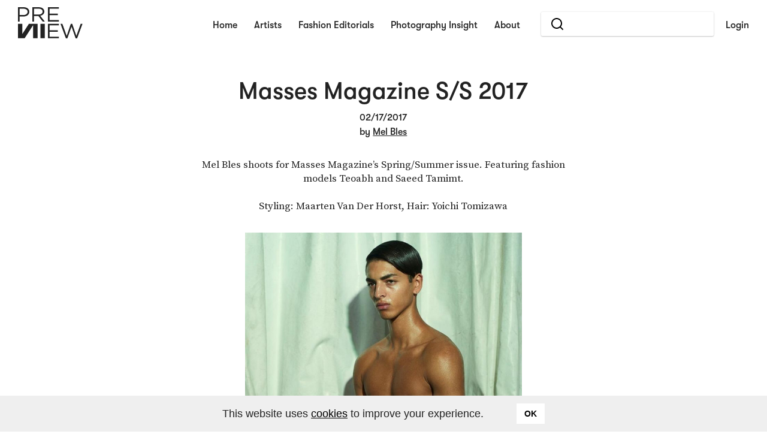

--- FILE ---
content_type: text/html; charset=utf-8
request_url: https://previiew.com/newsboard/masses-magazine-s-s-2017-by-mel-bles-2979.html
body_size: 13360
content:







<!DOCTYPE html><!--[if lt IE 9]><html lang="en" class="oldbrowser page-822   page-newsboard_21_detail_redirect"><![endif]--><!--[if (gte IE 9) | (!IE)]><!--><html lang="en" class="page-822   page-newsboard_21_detail_redirect"><!--<![endif]--><head data-target=""><meta name="viewport" content="width=device-width, initial-scale=1"><style type="text/css">html,body,div,span,applet,object,iframe,h1,h2,h3,h4,h5,h6,p,blockquote,pre,a,abbr,acronym,address,big,cite,code,del,dfn,em,font,img,ins,kbd,q,s,samp,small,strike,strong,sub,sup,tt,var,b,u,i,center,dl,dt,dd,ol,ul,li,fieldset,form,label,legend,table,caption,tbody,tfoot,thead,tr,th,td {margin: 0;padding: 0;border: 0;outline: 0;font-size: 100%;vertical-align: baseline;background: transparent;}body {line-height: 1;}ol,ul {list-style: none;}blockquote,q {quotes: none;}blockquote:before,blockquote:after,q:before,q:after {content: "";content: none;}:focus {outline: 0;}ins {text-decoration: none;}del {text-decoration: line-through;}table {border-collapse: collapse;border-spacing: 0;}h1,h2,h3,h4,h5,h6,h7,h8 {font-weight: normal;}/* links */a {text-decoration: initial;color: inherit;cursor: pointer;}a:hover {text-decoration: underline;}a.anchor {display: block;position: absolute;visibility: hidden;}/* content by user */.user-content a {text-decoration: underline;}.user-content ul {padding-left: 20px;}.user-content ul li {display: list-item;list-style: initial;}/* generic elements */.wrapper {position: relative;margin: 0 auto;display: block;}.item {display: inline-block;}/* positioning */.v-top {vertical-align: top;}.v-middle {vertical-align: middle;}.v-bottom {vertical-align: bottom;}.vcenter>* {position: relative;transform: translateY(-50%);top: 50%;display: block;}.align-left {text-align: left;}.align-center {text-align: center;}.align-right {text-align: right;}.fullback {position: absolute;width: 100%;height: 100%;left: 0;top: 0;}/* sizing */.w-100 {width: 100%;}.w-50 {width: 50%;}.w-33 {width: 33.33%;}.w-25 {width: 25%;}.w-20 {width: 20%;}/* font formating */.uppercase, .h-uppercase:hover {text-transform: uppercase;}.underline, .h-underline:hover {text-decoration: underline;}.italic, .h-italic:hover {font-style: italic;}.bold, .h-bold:hover {font-weight: bold;}/* special formating */.no-select {-webkit-user-select: none;/* Chrome all / Safari all */-moz-user-select: none;/* Firefox all */-ms-user-select: none;/* IE 10+ */user-select: none;/* Likely future */}.break-word {word-break: break-word;display: inline-block;}.comma-before>*:before {content: ', ';}.comma-before>*:first-child:before {content: '';}.devider-before>*:before {content: " |\00a0";}.devider-before>*:first-child:before {content: "";}.comma-after>*:after {content: ', ';}.comma-after>*:last-child:after {content: '';}.devider-after>*:after {content: " |\00a0";}.devider-after>*:last-child:after {content: "";}/* elements behavior */.flt>* {float: left;}.flt.right>*, .flt>.right {float: right;}.flt.left>*, .flt>.left {float: left;}.clear, .flt:after {content: "";clear: both;float: none;display: block;}.table {display: table;}.table-row {display: table-row;}.table-cell {display: table-cell;}.table.inherit>*:not(.inherit-end):not(style):not(script) {display: table-row;}.table.inherit>*:not(.inherit-end):not(style):not(script)>*:not(.inherit-end):not(style):not(script) {display: table-cell;}@media  (max-width: 1023px )  {/* @author Michail Schmidt portrix.net GmbH (http://www.portrix.net)<link href="/static/plugins/css/ceemes-mobile-menu.css" media="only screen and (max-width: 767px)" rel="stylesheet" type="text/css" /><div class="overlaywrapper" data-mobile="essential"><div class="cap" data-mobile="essential"><div class="fixed" data-mobile="essential">stands alway on top (close button)</div><div data-mobile="essential"><div data-mobile="essential"><div class="fixed" data-mobile="essential">stands on top but scroll with content</div><div data-mobile="essential"><div data-mobile="essential"><!-- content here --></div></div></div></div></div><!-- an other scroll overlay --><div class="cap" data-mobile="essential"><div data-mobile="essential"><div><div data-mobile="essential"><div data-mobile="essential"><!-- content here --></div></div></div></div></div></div>*/.overlaywrapper {position: relative;float: none;overflow: visible;margin: initial;width: initial;padding: initial;}.overlaywrapper > .cap {position: fixed;left: 0;top: 0;width: 100%;height: 100%;background-color: rgba(0, 0, 0, 0.9);z-index: 100000;display: none;}.overlaywrapper > .cap.active {display: block;}.overlaywrapper > .cap > div:not(.fixed) {position: relative;height: 100%;width: calc(100% + 20px);overflow: auto;top: 0px;text-align: center;overflow-x: hidden;}.overlaywrapper > .cap > .fixed {display: block;position: absolute;right: 20px;top: 20px;}.overlaywrapper > .cap > div > div {display: table;position: absolute;height: 100%;width: calc(100% - 20px);}.overlaywrapper > .cap > div > div > div:not(.fixed) {display: table-cell;vertical-align: middle;}.overlaywrapper > .cap > div > div > .fixed {position: absolute;width: 100%;text-align: center;margin-top: 30px;}.overlaywrapper > .cap > div > div > div > div {margin-left: auto;margin-right: auto;}}</style><style>.raster-wrapper {position: relative;width:100%;}.raster {margin: 0 auto;position: relative;}.raster > .inner {width: 100%;position:relative;}.raster.table {display: table;table-layout: fixed;width: 100%;}.raster.table > .inner {display: table-row;}.raster.float > .inner {display: block;}.raster.float:after ,.raster.float > .inner:after {content: '';display: block;clear: both;}.raster.flex > .inner {display: flex;flex-direction: row;flex-wrap: wrap;}.raster > .inner > .fit,.raster > .inner.fit {height: auto;width: 100%;margin-left: 0;margin-right: 0;position: relative;}.raster.float > .inner > .fit,.raster.float > .inner.fit {float: left;}.raster.table > .inner > .fit,.raster.table > .inner.fit {display: table-cell;}.raster > .inner > .fit > .inner,.raster > .inner.fit > .inner {position: relative;}.raster.float > .inner > .fit > .inner,.raster.float > .inner.fit > .inner {padding-left: 0;padding-right: 0;}.raster > .inner > .fit > .inner.inner-100,.raster > .inner.fit > .inner.inner-100 {width: 100%;padding-left: 0;padding-right: 0;}.raster.table > .inner > .fit.abs,.raster.table > .inner.fit.abs {position: relative;}.raster.table > .inner > .fit.abs > .inner,.raster.table > .inner.fit.abs > .inner {position: absolute;}.raster.table > .inner > .fit.rel,.raster.table > .inner.fit.rel {position: relative;}.raster.table > .inner > .fit.rel > .inner,.raster.table > .inner.fit.rel > .inner {position: initial;margin-left: 0;margin-right: 0;padding-left: 0;padding-right: 0;width: 100%;}.raster-proto-wrapper {position: fixed;width: 100%;height: 100%;top: 0;z-index: 100000000;opacity: 0.2;pointer-events: none;display:none;}.raster.proto,.raster.proto > .inner,.raster.proto > .inner > .fit,.raster.proto > .inner > .fit > .inner {height: 100%;}.raster.proto > .inner > .fit > .inner {background:red;}.raster.has-1 > .inner > .fit {width:100%;}.raster.has-2 > .inner > .fit {width:50%;}.raster.has-3 > .inner > .fit {width:33.33%;}.raster.has-4 > .inner > .fit {width:25%;}.raster.has-5 > .inner > .fit {width:20%;}.raster.has-6 > .inner > .fit {width:16.66%;}.raster.has-7 > .inner > .fit {width:14.28%;}.raster.has-8 > .inner > .fit {width:12.5%;}.raster.has-9 > .inner > .fit {width:75%;}.raster.has-10 > .inner > .fit {width:10%;}.raster.has-11 > .inner > .fit {width:9.09%;}.raster.has-12 > .inner > .fit {width:8.33%;}.raster .xs-break {display:none;}@media screen and (max-width: 380px) {/* non grid standarts */.xs-table {display: table;table-layout: fixed;width: 100%;}.xs-table > *:not(.inherit-end):not(style):not(script) {display:table-row;}.xs-table > *:not(.inherit-end):not(style):not(script) > *:not(.inherit-end):not(style):not(script) {display:table-cell;}/* grid standarts */.raster > .inner > .raster-bg {position: absolute;width: 95%;width: calc(100% - 8px - 8px );height: 100%;top: 0;left: 0;margin-left: 8px}.raster .fit > .raster-bg {position: absolute;top:0;left:0;width: 95%;width: calc(100% - 8px - 8px);height: 100%;margin-left: 8px;}.raster .raster.xs-table .fit > .raster-bg ,.raster .raster.table .fit > .raster-bg {width: 95%;width: calc(100% - 8px - 8px);margin-left: 8px;}.raster {max-width: 1312px;min-width: 0px;margin-left: auto;margin-right: auto;position: relative;padding-left: 10px;padding-right: 10px;}.fitin {max-width: 1296px;}.raster.right-open {max-width: calc((1332px - 10px - 10px) + (100% - 1332px - 10px - 10px)/2);margin-right:10px;}.raster.left-open {max-width: calc((1332px - 10px - 10px) + (100% - 1332px - 10px - 10px)/2);margin-left:10px;}.raster.table,.raster.xs-table {width: calc(100% - 10px - 10px);padding:0;}.raster .raster {margin-left: -10px;margin-right: -10px;}.raster .raster.right-open,.raster.table.right-open,.raster.xs-table.right-open {max-width: calc((1332px) + (100% - 1332px)/2);}.raster .raster.left-open,.raster.table.left-open,.raster.xs-table.left-open {max-width: calc((1332px) + (100% - 1332px)/2);}.raster > .inner > .fit > .inner,.raster > .inner.fit > .inner {padding-left: 8px;padding-right: 8px;width: calc(100% - 8px - 8px);}.raster.table > .inner > .fit > .inner ,.raster.table > .inner.fit > .inner ,.raster.xs-table  > .inner > .fit > .inner,.raster.xs-table  > .inner.fit > .inner {margin-left: 8px;margin-right: 8px;padding-left: 0;padding-right: 0;}.raster.table.plain > .inner > .fit > .inner ,.raster.table.plain > .inner.fit > .inner ,.raster.xs-table.plain  > .inner > .fit > .inner,.raster.xs-table.plain  > .inner.fit > .inner {margin-left: 0px;margin-right: 0px;}.raster.plain > .inner > .fit > .inner,.raster.plain > .inner.fit > .inner {width: 100%;}.raster.xs-table > .inner {display: table;table-layout: fixed;}.raster.xs-table > .inner > .fit,.raster.xs-table > .inner.fit,.raster.xs-table > .inner > .xs-fit,.raster.xs-table > .inner.xs-fit {display: table-cell;}.raster.xs-float > .inner > .xs-fit ,.raster.xs-float > .inner.xs-fit ,.raster.xs-float > .inner > .fit ,.raster.xs-float > .inner.fit {float: left;display: inline-block;}.raster.xs-float > .inner {display: block;}.raster.xs-float:after ,.raster.xs-float > .inner:after {content: '';display: block;clear: both;}.raster.float > .inner > .fit > .inner ,.raster.float > .inner.fit > .inner ,.raster.xs-float > .inner > .xs-fit > .inner ,.raster.xs-float > .inner.xs-fit > .inner ,.raster.xs-float > .inner > .fit > .inner,.raster.xs-float > .inner.fit > .inner {margin-left: 8px;margin-right: 8px;padding-left: 0;padding-right: 0;}.raster.xs-flex > .inner {display: flex;flex-direction: row;flex-wrap: wrap;}.raster.xs-table > .inner > .fit.abs,.raster.xs-table > .inner.fit.abs {display: table-cell;position: relative;}.raster.xs-table > .inner > .fit.abs > .inner,.raster.xs-table > .inner.fit.abs > .inner {position: absolute;}.raster .expand {margin-left: -18px;margin-right: -18px;}/* same width */.raster.xs-has-1 > .inner > .xs-fit ,.raster.xs-has-1 > .inner > .fit {width:100%;}.raster.xs-has-2 > .inner > .xs-fit ,.raster.xs-has-2 > .inner > .fit {width:50%;}.raster.xs-has-3 > .inner > .xs-fit ,.raster.xs-has-3 > .inner > .fit {width:33.33%;}.raster.xs-has-4 > .inner > .xs-fit ,.raster.xs-has-4 > .inner > .fit {width:25%;}.raster.xs-has-5 > .inner > .xs-fit ,.raster.xs-has-5 > .inner > .fit {width:20%;}.raster.xs-has-6 > .inner > .xs-fit ,.raster.xs-has-6 > .inner > .fit {width:16.66%;}.raster.xs-has-7 > .inner > .xs-fit ,.raster.xs-has-7 > .inner > .fit {width:14.28%;}.raster.xs-has-8 > .inner > .xs-fit ,.raster.xs-has-8 > .inner > .fit {width:12.5%;}.raster.xs-has-9 > .inner > .xs-fit ,.raster.xs-has-9 > .inner > .fit {width:75%;}.raster.xs-has-10 > .inner > .xs-fit ,.raster.xs-has-10 > .inner > .fit {width:10%;}.raster.xs-has-11 > .inner > .xs-fit ,.raster.xs-has-11 > .inner > .fit {width:9.09%;}.raster.xs-has-12 > .inner > .xs-fit ,.raster.xs-has-12 > .inner > .fit {width:8.33%;}.raster.xs-has-1 > .inner > .xs-fit ,.raster.xs-has-1 > .inner > .fit {display:block;float: none;}/* same width - linebreaks */.float.raster.xs-has-1 > .inner > .xs-fit:nth-child(1n+1) ,.float.raster.xs-has-1 > .inner > .fit:nth-child(1n+1) {clear:both;}.float.raster.xs-has-2 > .inner > .xs-fit:nth-child(2n+1) ,.float.raster.xs-has-2 > .inner > .fit:nth-child(2n+1) {clear:both;}.float.raster.xs-has-3 > .inner > .xs-fit:nth-child(3n+1) ,.float.raster.xs-has-3 > .inner > .fit:nth-child(3n+1) {clear:both;}.float.raster.xs-has-4 > .inner > .xs-fit:nth-child(4n+1) ,.float.raster.xs-has-4 > .inner > .fit:nth-child(4n+1) {clear:both;}.float.raster.xs-has-5 > .inner > .xs-fit:nth-child(5n+1) ,.float.raster.xs-has-5 > .inner > .fit:nth-child(5n+1) {clear:both;}.float.raster.xs-has-6 > .inner > .xs-fit:nth-child(6n+1) ,.float.raster.xs-has-6 > .inner > .fit:nth-child(6n+1) {clear:both;}.float.raster.xs-has-7 > .inner > .xs-fit:nth-child(7n+1) ,.float.raster.xs-has-7 > .inner > .fit:nth-child(7n+1) {clear:both;}.float.raster.xs-has-8 > .inner > .xs-fit:nth-child(8n+1) ,.float.raster.xs-has-8 > .inner > .fit:nth-child(8n+1) {clear:both;}.float.raster.xs-has-9 > .inner > .xs-fit:nth-child(9n+1) ,.float.raster.xs-has-9 > .inner > .fit:nth-child(9n+1) {clear:both;}.float.raster.xs-has-10 > .inner > .xs-fit:nth-child(10n+1) ,.float.raster.xs-has-10 > .inner > .fit:nth-child(10n+1) {clear:both;}.float.raster.xs-has-11 > .inner > .xs-fit:nth-child(11n+1) ,.float.raster.xs-has-11 > .inner > .fit:nth-child(11n+1) {clear:both;}.float.raster.xs-has-12 > .inner > .xs-fit:nth-child(12n+1) ,.float.raster.xs-has-12 > .inner > .fit:nth-child(12n+1) {clear:both;}/* uniq width */.raster > .inner > .xs-fit.xs-0 ,.raster > .inner > .fit.xs-0 {width:0%;}.raster > .inner > .xs-fit.xs-1 ,.raster > .inner > .fit.xs-1 {width:8.33%;}.raster > .inner > .xs-fit.xs-2 ,.raster > .inner > .fit.xs-2 {width:16.66%;}.raster > .inner > .xs-fit.xs-3 ,.raster > .inner > .fit.xs-3 {width:25%;}.raster > .inner > .xs-fit.xs-4 ,.raster > .inner > .fit.xs-4 {width:33.33%;}.raster > .inner > .xs-fit.xs-5 ,.raster > .inner > .fit.xs-5 {width:41.66%;}.raster > .inner > .xs-fit.xs-6 ,.raster > .inner > .fit.xs-6 {width:50%;}.raster > .inner > .xs-fit.xs-7 ,.raster > .inner > .fit.xs-7 {width:58.33%;}.raster > .inner > .xs-fit.xs-8 ,.raster > .inner > .fit.xs-8 {width:66.66%;}.raster > .inner > .xs-fit.xs-9 ,.raster > .inner > .fit.xs-9 {width:75%;}.raster > .inner > .xs-fit.xs-10 ,.raster > .inner > .fit.xs-10 {width:83.33%;}.raster > .inner > .xs-fit.xs-11 ,.raster > .inner > .fit.xs-11 {width:91.66%;}.raster > .inner > .xs-fit.xs-12 ,.raster > .inner > .fit.xs-12 {width:100%;}.raster > .inner > .fit.rel {position: relative;border-style: solid;border-color: white;border-width: 0px 8px;}.raster > .inner > .fit.rel > .inner {position: initial;margin: 0;padding: 0;width: 100%;}.float.raster.xs-has-12 > .inner > .rel.xs-fit:nth-child(12n+1) ,.float.raster.xs-has-12 > .inner > .rel.fit:nth-child(12n+1),.raster > .inner > .xs-fit.rel.xs-12 ,.raster > .inner > .fit.rel.xs-12 {width: calc(100% - 8px - 8px);}/* padding left */.raster .xs-left-1 {padding-left: 8.33%;}.raster .xs-left-2 {padding-left: 16.66%;}.raster .xs-left-3 {padding-left: 25%;}.raster .xs-left-4 {padding-left: 33.33%;}.raster .xs-left-5 {padding-left: 41.66%;}.raster .xs-left-6 {padding-left: 50%;}.raster .xs-left-7 {padding-left: 58.33%;}.raster .xs-left-8 {padding-left: 66.66%;}.raster .xs-left-9 {padding-left: 75%;}.raster .xs-left-10 {padding-left: 83.33%;}.raster .xs-left-11 {padding-left: 91.66%;}.raster .xs-left-12 {padding-left: 100%;}/* padding right */.raster .xs-right-1 {padding-right: 8.33%;}.raster .xs-right-2 {padding-right: 16.66%;}.raster .xs-right-3 {padding-right: 25%;}.raster .xs-right-4 {padding-right: 33.33%;}.raster .xs-right-5 {padding-right: 41.66%;}.raster .xs-right-6 {padding-right: 50%;}.raster .xs-right-7 {padding-right: 58.33%;}.raster .xs-right-8 {padding-right: 66.66%;}.raster .xs-right-9 {padding-right: 75%;}.raster .xs-right-10 {padding-right: 83.33%;}.raster .xs-right-11 {padding-right: 91.66%;}.raster .xs-right-12 {padding-right: 100%;}/* specials */.raster .xs-break {display: block !important;}.xs-hidden {display: none !important;}}.raster .s-break {display:none;}@media screen and (max-width: 767px) and (min-width: 381px) {/* non grid standarts */.s-table {display: table;table-layout: fixed;width: 100%;}.s-table > *:not(.inherit-end):not(style):not(script) {display:table-row;}.s-table > *:not(.inherit-end):not(style):not(script) > *:not(.inherit-end):not(style):not(script) {display:table-cell;}/* grid standarts */.raster > .inner > .raster-bg {position: absolute;width: 95%;width: calc(100% - 8px - 8px );height: 100%;top: 0;left: 0;margin-left: 8px}.raster .fit > .raster-bg {position: absolute;top:0;left:0;width: 95%;width: calc(100% - 8px - 8px);height: 100%;margin-left: 8px;}.raster .raster.s-table .fit > .raster-bg ,.raster .raster.table .fit > .raster-bg {width: 95%;width: calc(100% - 8px - 8px);margin-left: 8px;}.raster {max-width: 1312px;min-width: 0px;margin-left: auto;margin-right: auto;position: relative;padding-left: 10px;padding-right: 10px;}.fitin {max-width: 1296px;}.raster.right-open {max-width: calc((1332px - 10px - 10px) + (100% - 1332px - 10px - 10px)/2);margin-right:10px;}.raster.left-open {max-width: calc((1332px - 10px - 10px) + (100% - 1332px - 10px - 10px)/2);margin-left:10px;}.raster.table,.raster.s-table {width: calc(100% - 10px - 10px);padding:0;}.raster .raster {margin-left: -10px;margin-right: -10px;}.raster .raster.right-open,.raster.table.right-open,.raster.s-table.right-open {max-width: calc((1332px) + (100% - 1332px)/2);}.raster .raster.left-open,.raster.table.left-open,.raster.s-table.left-open {max-width: calc((1332px) + (100% - 1332px)/2);}.raster > .inner > .fit > .inner,.raster > .inner.fit > .inner {padding-left: 8px;padding-right: 8px;width: calc(100% - 8px - 8px);}.raster.table > .inner > .fit > .inner ,.raster.table > .inner.fit > .inner ,.raster.s-table  > .inner > .fit > .inner,.raster.s-table  > .inner.fit > .inner {margin-left: 8px;margin-right: 8px;padding-left: 0;padding-right: 0;}.raster.table.plain > .inner > .fit > .inner ,.raster.table.plain > .inner.fit > .inner ,.raster.s-table.plain  > .inner > .fit > .inner,.raster.s-table.plain  > .inner.fit > .inner {margin-left: 0px;margin-right: 0px;}.raster.plain > .inner > .fit > .inner,.raster.plain > .inner.fit > .inner {width: 100%;}.raster.s-table > .inner {display: table;table-layout: fixed;}.raster.s-table > .inner > .fit,.raster.s-table > .inner.fit,.raster.s-table > .inner > .s-fit,.raster.s-table > .inner.s-fit {display: table-cell;}.raster.s-float > .inner > .s-fit ,.raster.s-float > .inner.s-fit ,.raster.s-float > .inner > .fit ,.raster.s-float > .inner.fit {float: left;display: inline-block;}.raster.s-float > .inner {display: block;}.raster.s-float:after ,.raster.s-float > .inner:after {content: '';display: block;clear: both;}.raster.float > .inner > .fit > .inner ,.raster.float > .inner.fit > .inner ,.raster.s-float > .inner > .s-fit > .inner ,.raster.s-float > .inner.s-fit > .inner ,.raster.s-float > .inner > .fit > .inner,.raster.s-float > .inner.fit > .inner {margin-left: 8px;margin-right: 8px;padding-left: 0;padding-right: 0;}.raster.s-flex > .inner {display: flex;flex-direction: row;flex-wrap: wrap;}.raster.s-table > .inner > .fit.abs,.raster.s-table > .inner.fit.abs {display: table-cell;position: relative;}.raster.s-table > .inner > .fit.abs > .inner,.raster.s-table > .inner.fit.abs > .inner {position: absolute;}.raster .expand {margin-left: -18px;margin-right: -18px;}/* same width */.raster.s-has-1 > .inner > .s-fit ,.raster.s-has-1 > .inner > .fit {width:100%;}.raster.s-has-2 > .inner > .s-fit ,.raster.s-has-2 > .inner > .fit {width:50%;}.raster.s-has-3 > .inner > .s-fit ,.raster.s-has-3 > .inner > .fit {width:33.33%;}.raster.s-has-4 > .inner > .s-fit ,.raster.s-has-4 > .inner > .fit {width:25%;}.raster.s-has-5 > .inner > .s-fit ,.raster.s-has-5 > .inner > .fit {width:20%;}.raster.s-has-6 > .inner > .s-fit ,.raster.s-has-6 > .inner > .fit {width:16.66%;}.raster.s-has-7 > .inner > .s-fit ,.raster.s-has-7 > .inner > .fit {width:14.28%;}.raster.s-has-8 > .inner > .s-fit ,.raster.s-has-8 > .inner > .fit {width:12.5%;}.raster.s-has-9 > .inner > .s-fit ,.raster.s-has-9 > .inner > .fit {width:75%;}.raster.s-has-10 > .inner > .s-fit ,.raster.s-has-10 > .inner > .fit {width:10%;}.raster.s-has-11 > .inner > .s-fit ,.raster.s-has-11 > .inner > .fit {width:9.09%;}.raster.s-has-12 > .inner > .s-fit ,.raster.s-has-12 > .inner > .fit {width:8.33%;}.raster.s-has-1 > .inner > .s-fit ,.raster.s-has-1 > .inner > .fit {display:block;float: none;}/* same width - linebreaks */.float.raster.s-has-1 > .inner > .s-fit:nth-child(1n+1) ,.float.raster.s-has-1 > .inner > .fit:nth-child(1n+1) {clear:both;}.float.raster.s-has-2 > .inner > .s-fit:nth-child(2n+1) ,.float.raster.s-has-2 > .inner > .fit:nth-child(2n+1) {clear:both;}.float.raster.s-has-3 > .inner > .s-fit:nth-child(3n+1) ,.float.raster.s-has-3 > .inner > .fit:nth-child(3n+1) {clear:both;}.float.raster.s-has-4 > .inner > .s-fit:nth-child(4n+1) ,.float.raster.s-has-4 > .inner > .fit:nth-child(4n+1) {clear:both;}.float.raster.s-has-5 > .inner > .s-fit:nth-child(5n+1) ,.float.raster.s-has-5 > .inner > .fit:nth-child(5n+1) {clear:both;}.float.raster.s-has-6 > .inner > .s-fit:nth-child(6n+1) ,.float.raster.s-has-6 > .inner > .fit:nth-child(6n+1) {clear:both;}.float.raster.s-has-7 > .inner > .s-fit:nth-child(7n+1) ,.float.raster.s-has-7 > .inner > .fit:nth-child(7n+1) {clear:both;}.float.raster.s-has-8 > .inner > .s-fit:nth-child(8n+1) ,.float.raster.s-has-8 > .inner > .fit:nth-child(8n+1) {clear:both;}.float.raster.s-has-9 > .inner > .s-fit:nth-child(9n+1) ,.float.raster.s-has-9 > .inner > .fit:nth-child(9n+1) {clear:both;}.float.raster.s-has-10 > .inner > .s-fit:nth-child(10n+1) ,.float.raster.s-has-10 > .inner > .fit:nth-child(10n+1) {clear:both;}.float.raster.s-has-11 > .inner > .s-fit:nth-child(11n+1) ,.float.raster.s-has-11 > .inner > .fit:nth-child(11n+1) {clear:both;}.float.raster.s-has-12 > .inner > .s-fit:nth-child(12n+1) ,.float.raster.s-has-12 > .inner > .fit:nth-child(12n+1) {clear:both;}/* uniq width */.raster > .inner > .s-fit.s-0 ,.raster > .inner > .fit.s-0 {width:0%;}.raster > .inner > .s-fit.s-1 ,.raster > .inner > .fit.s-1 {width:8.33%;}.raster > .inner > .s-fit.s-2 ,.raster > .inner > .fit.s-2 {width:16.66%;}.raster > .inner > .s-fit.s-3 ,.raster > .inner > .fit.s-3 {width:25%;}.raster > .inner > .s-fit.s-4 ,.raster > .inner > .fit.s-4 {width:33.33%;}.raster > .inner > .s-fit.s-5 ,.raster > .inner > .fit.s-5 {width:41.66%;}.raster > .inner > .s-fit.s-6 ,.raster > .inner > .fit.s-6 {width:50%;}.raster > .inner > .s-fit.s-7 ,.raster > .inner > .fit.s-7 {width:58.33%;}.raster > .inner > .s-fit.s-8 ,.raster > .inner > .fit.s-8 {width:66.66%;}.raster > .inner > .s-fit.s-9 ,.raster > .inner > .fit.s-9 {width:75%;}.raster > .inner > .s-fit.s-10 ,.raster > .inner > .fit.s-10 {width:83.33%;}.raster > .inner > .s-fit.s-11 ,.raster > .inner > .fit.s-11 {width:91.66%;}.raster > .inner > .s-fit.s-12 ,.raster > .inner > .fit.s-12 {width:100%;}.raster > .inner > .fit.rel {position: relative;border-style: solid;border-color: white;border-width: 0px 8px;}.raster > .inner > .fit.rel > .inner {position: initial;margin: 0;padding: 0;width: 100%;}.float.raster.s-has-12 > .inner > .rel.s-fit:nth-child(12n+1) ,.float.raster.s-has-12 > .inner > .rel.fit:nth-child(12n+1),.raster > .inner > .s-fit.rel.s-12 ,.raster > .inner > .fit.rel.s-12 {width: calc(100% - 8px - 8px);}/* padding left */.raster .s-left-1 {padding-left: 8.33%;}.raster .s-left-2 {padding-left: 16.66%;}.raster .s-left-3 {padding-left: 25%;}.raster .s-left-4 {padding-left: 33.33%;}.raster .s-left-5 {padding-left: 41.66%;}.raster .s-left-6 {padding-left: 50%;}.raster .s-left-7 {padding-left: 58.33%;}.raster .s-left-8 {padding-left: 66.66%;}.raster .s-left-9 {padding-left: 75%;}.raster .s-left-10 {padding-left: 83.33%;}.raster .s-left-11 {padding-left: 91.66%;}.raster .s-left-12 {padding-left: 100%;}/* padding right */.raster .s-right-1 {padding-right: 8.33%;}.raster .s-right-2 {padding-right: 16.66%;}.raster .s-right-3 {padding-right: 25%;}.raster .s-right-4 {padding-right: 33.33%;}.raster .s-right-5 {padding-right: 41.66%;}.raster .s-right-6 {padding-right: 50%;}.raster .s-right-7 {padding-right: 58.33%;}.raster .s-right-8 {padding-right: 66.66%;}.raster .s-right-9 {padding-right: 75%;}.raster .s-right-10 {padding-right: 83.33%;}.raster .s-right-11 {padding-right: 91.66%;}.raster .s-right-12 {padding-right: 100%;}/* specials */.raster .s-break {display: block !important;}.s-hidden {display: none !important;}}.raster .m-break {display:none;}@media screen and (max-width: 1023px) and (min-width: 768px) {/* non grid standarts */.m-table {display: table;table-layout: fixed;width: 100%;}.m-table > *:not(.inherit-end):not(style):not(script) {display:table-row;}.m-table > *:not(.inherit-end):not(style):not(script) > *:not(.inherit-end):not(style):not(script) {display:table-cell;}/* grid standarts */.raster > .inner > .raster-bg {position: absolute;width: 95%;width: calc(100% - 8px - 8px );height: 100%;top: 0;left: 0;margin-left: 8px}.raster .fit > .raster-bg {position: absolute;top:0;left:0;width: 95%;width: calc(100% - 8px - 8px);height: 100%;margin-left: 8px;}.raster .raster.m-table .fit > .raster-bg ,.raster .raster.table .fit > .raster-bg {width: 95%;width: calc(100% - 8px - 8px);margin-left: 8px;}.raster {max-width: 1312px;min-width: 0px;margin-left: auto;margin-right: auto;position: relative;padding-left: 10px;padding-right: 10px;}.fitin {max-width: 1296px;}.raster.right-open {max-width: calc((1332px - 10px - 10px) + (100% - 1332px - 10px - 10px)/2);margin-right:10px;}.raster.left-open {max-width: calc((1332px - 10px - 10px) + (100% - 1332px - 10px - 10px)/2);margin-left:10px;}.raster.table,.raster.m-table {width: calc(100% - 10px - 10px);padding:0;}.raster .raster {margin-left: -10px;margin-right: -10px;}.raster .raster.right-open,.raster.table.right-open,.raster.m-table.right-open {max-width: calc((1332px) + (100% - 1332px)/2);}.raster .raster.left-open,.raster.table.left-open,.raster.m-table.left-open {max-width: calc((1332px) + (100% - 1332px)/2);}.raster > .inner > .fit > .inner,.raster > .inner.fit > .inner {padding-left: 8px;padding-right: 8px;width: calc(100% - 8px - 8px);}.raster.table > .inner > .fit > .inner ,.raster.table > .inner.fit > .inner ,.raster.m-table  > .inner > .fit > .inner,.raster.m-table  > .inner.fit > .inner {margin-left: 8px;margin-right: 8px;padding-left: 0;padding-right: 0;}.raster.table.plain > .inner > .fit > .inner ,.raster.table.plain > .inner.fit > .inner ,.raster.m-table.plain  > .inner > .fit > .inner,.raster.m-table.plain  > .inner.fit > .inner {margin-left: 0px;margin-right: 0px;}.raster.plain > .inner > .fit > .inner,.raster.plain > .inner.fit > .inner {width: 100%;}.raster.m-table > .inner {display: table;table-layout: fixed;}.raster.m-table > .inner > .fit,.raster.m-table > .inner.fit,.raster.m-table > .inner > .m-fit,.raster.m-table > .inner.m-fit {display: table-cell;}.raster.m-float > .inner > .m-fit ,.raster.m-float > .inner.m-fit ,.raster.m-float > .inner > .fit ,.raster.m-float > .inner.fit {float: left;display: inline-block;}.raster.m-float > .inner {display: block;}.raster.m-float:after ,.raster.m-float > .inner:after {content: '';display: block;clear: both;}.raster.float > .inner > .fit > .inner ,.raster.float > .inner.fit > .inner ,.raster.m-float > .inner > .m-fit > .inner ,.raster.m-float > .inner.m-fit > .inner ,.raster.m-float > .inner > .fit > .inner,.raster.m-float > .inner.fit > .inner {margin-left: 8px;margin-right: 8px;padding-left: 0;padding-right: 0;}.raster.m-flex > .inner {display: flex;flex-direction: row;flex-wrap: wrap;}.raster.m-table > .inner > .fit.abs,.raster.m-table > .inner.fit.abs {display: table-cell;position: relative;}.raster.m-table > .inner > .fit.abs > .inner,.raster.m-table > .inner.fit.abs > .inner {position: absolute;}.raster .expand {margin-left: -18px;margin-right: -18px;}/* same width */.raster.m-has-1 > .inner > .m-fit ,.raster.m-has-1 > .inner > .fit {width:100%;}.raster.m-has-2 > .inner > .m-fit ,.raster.m-has-2 > .inner > .fit {width:50%;}.raster.m-has-3 > .inner > .m-fit ,.raster.m-has-3 > .inner > .fit {width:33.33%;}.raster.m-has-4 > .inner > .m-fit ,.raster.m-has-4 > .inner > .fit {width:25%;}.raster.m-has-5 > .inner > .m-fit ,.raster.m-has-5 > .inner > .fit {width:20%;}.raster.m-has-6 > .inner > .m-fit ,.raster.m-has-6 > .inner > .fit {width:16.66%;}.raster.m-has-7 > .inner > .m-fit ,.raster.m-has-7 > .inner > .fit {width:14.28%;}.raster.m-has-8 > .inner > .m-fit ,.raster.m-has-8 > .inner > .fit {width:12.5%;}.raster.m-has-9 > .inner > .m-fit ,.raster.m-has-9 > .inner > .fit {width:75%;}.raster.m-has-10 > .inner > .m-fit ,.raster.m-has-10 > .inner > .fit {width:10%;}.raster.m-has-11 > .inner > .m-fit ,.raster.m-has-11 > .inner > .fit {width:9.09%;}.raster.m-has-12 > .inner > .m-fit ,.raster.m-has-12 > .inner > .fit {width:8.33%;}.raster.m-has-1 > .inner > .m-fit ,.raster.m-has-1 > .inner > .fit {display:block;float: none;}/* same width - linebreaks */.float.raster.m-has-1 > .inner > .m-fit:nth-child(1n+1) ,.float.raster.m-has-1 > .inner > .fit:nth-child(1n+1) {clear:both;}.float.raster.m-has-2 > .inner > .m-fit:nth-child(2n+1) ,.float.raster.m-has-2 > .inner > .fit:nth-child(2n+1) {clear:both;}.float.raster.m-has-3 > .inner > .m-fit:nth-child(3n+1) ,.float.raster.m-has-3 > .inner > .fit:nth-child(3n+1) {clear:both;}.float.raster.m-has-4 > .inner > .m-fit:nth-child(4n+1) ,.float.raster.m-has-4 > .inner > .fit:nth-child(4n+1) {clear:both;}.float.raster.m-has-5 > .inner > .m-fit:nth-child(5n+1) ,.float.raster.m-has-5 > .inner > .fit:nth-child(5n+1) {clear:both;}.float.raster.m-has-6 > .inner > .m-fit:nth-child(6n+1) ,.float.raster.m-has-6 > .inner > .fit:nth-child(6n+1) {clear:both;}.float.raster.m-has-7 > .inner > .m-fit:nth-child(7n+1) ,.float.raster.m-has-7 > .inner > .fit:nth-child(7n+1) {clear:both;}.float.raster.m-has-8 > .inner > .m-fit:nth-child(8n+1) ,.float.raster.m-has-8 > .inner > .fit:nth-child(8n+1) {clear:both;}.float.raster.m-has-9 > .inner > .m-fit:nth-child(9n+1) ,.float.raster.m-has-9 > .inner > .fit:nth-child(9n+1) {clear:both;}.float.raster.m-has-10 > .inner > .m-fit:nth-child(10n+1) ,.float.raster.m-has-10 > .inner > .fit:nth-child(10n+1) {clear:both;}.float.raster.m-has-11 > .inner > .m-fit:nth-child(11n+1) ,.float.raster.m-has-11 > .inner > .fit:nth-child(11n+1) {clear:both;}.float.raster.m-has-12 > .inner > .m-fit:nth-child(12n+1) ,.float.raster.m-has-12 > .inner > .fit:nth-child(12n+1) {clear:both;}/* uniq width */.raster > .inner > .m-fit.m-0 ,.raster > .inner > .fit.m-0 {width:0%;}.raster > .inner > .m-fit.m-1 ,.raster > .inner > .fit.m-1 {width:8.33%;}.raster > .inner > .m-fit.m-2 ,.raster > .inner > .fit.m-2 {width:16.66%;}.raster > .inner > .m-fit.m-3 ,.raster > .inner > .fit.m-3 {width:25%;}.raster > .inner > .m-fit.m-4 ,.raster > .inner > .fit.m-4 {width:33.33%;}.raster > .inner > .m-fit.m-5 ,.raster > .inner > .fit.m-5 {width:41.66%;}.raster > .inner > .m-fit.m-6 ,.raster > .inner > .fit.m-6 {width:50%;}.raster > .inner > .m-fit.m-7 ,.raster > .inner > .fit.m-7 {width:58.33%;}.raster > .inner > .m-fit.m-8 ,.raster > .inner > .fit.m-8 {width:66.66%;}.raster > .inner > .m-fit.m-9 ,.raster > .inner > .fit.m-9 {width:75%;}.raster > .inner > .m-fit.m-10 ,.raster > .inner > .fit.m-10 {width:83.33%;}.raster > .inner > .m-fit.m-11 ,.raster > .inner > .fit.m-11 {width:91.66%;}.raster > .inner > .m-fit.m-12 ,.raster > .inner > .fit.m-12 {width:100%;}.raster > .inner > .fit.rel {position: relative;border-style: solid;border-color: white;border-width: 0px 8px;}.raster > .inner > .fit.rel > .inner {position: initial;margin: 0;padding: 0;width: 100%;}.float.raster.m-has-12 > .inner > .rel.m-fit:nth-child(12n+1) ,.float.raster.m-has-12 > .inner > .rel.fit:nth-child(12n+1),.raster > .inner > .m-fit.rel.m-12 ,.raster > .inner > .fit.rel.m-12 {width: calc(100% - 8px - 8px);}/* padding left */.raster .m-left-1 {padding-left: 8.33%;}.raster .m-left-2 {padding-left: 16.66%;}.raster .m-left-3 {padding-left: 25%;}.raster .m-left-4 {padding-left: 33.33%;}.raster .m-left-5 {padding-left: 41.66%;}.raster .m-left-6 {padding-left: 50%;}.raster .m-left-7 {padding-left: 58.33%;}.raster .m-left-8 {padding-left: 66.66%;}.raster .m-left-9 {padding-left: 75%;}.raster .m-left-10 {padding-left: 83.33%;}.raster .m-left-11 {padding-left: 91.66%;}.raster .m-left-12 {padding-left: 100%;}/* padding right */.raster .m-right-1 {padding-right: 8.33%;}.raster .m-right-2 {padding-right: 16.66%;}.raster .m-right-3 {padding-right: 25%;}.raster .m-right-4 {padding-right: 33.33%;}.raster .m-right-5 {padding-right: 41.66%;}.raster .m-right-6 {padding-right: 50%;}.raster .m-right-7 {padding-right: 58.33%;}.raster .m-right-8 {padding-right: 66.66%;}.raster .m-right-9 {padding-right: 75%;}.raster .m-right-10 {padding-right: 83.33%;}.raster .m-right-11 {padding-right: 91.66%;}.raster .m-right-12 {padding-right: 100%;}/* specials */.raster .m-break {display: block !important;}.m-hidden {display: none !important;}}.raster .l-break {display:none;}@media screen and (max-width: 1180px) and (min-width: 1024px) {/* non grid standarts */.l-table {display: table;table-layout: fixed;width: 100%;}.l-table > *:not(.inherit-end):not(style):not(script) {display:table-row;}.l-table > *:not(.inherit-end):not(style):not(script) > *:not(.inherit-end):not(style):not(script) {display:table-cell;}/* grid standarts */.raster > .inner > .raster-bg {position: absolute;width: 95%;width: calc(100% - 8px - 8px );height: 100%;top: 0;left: 0;margin-left: 8px}.raster .fit > .raster-bg {position: absolute;top:0;left:0;width: 95%;width: calc(100% - 8px - 8px);height: 100%;margin-left: 8px;}.raster .raster.l-table .fit > .raster-bg ,.raster .raster.table .fit > .raster-bg {width: 95%;width: calc(100% - 8px - 8px);margin-left: 8px;}.raster {max-width: 1288px;min-width: 0px;margin-left: auto;margin-right: auto;position: relative;padding-left: 22px;padding-right: 22px;}.fitin {max-width: 1272px;}.raster.right-open {max-width: calc((1332px - 22px - 22px) + (100% - 1332px - 22px - 22px)/2);margin-right:22px;}.raster.left-open {max-width: calc((1332px - 22px - 22px) + (100% - 1332px - 22px - 22px)/2);margin-left:22px;}.raster.table,.raster.l-table {width: calc(100% - 22px - 22px);padding:0;}.raster .raster {margin-left: -22px;margin-right: -22px;}.raster .raster.right-open,.raster.table.right-open,.raster.l-table.right-open {max-width: calc((1332px) + (100% - 1332px)/2);}.raster .raster.left-open,.raster.table.left-open,.raster.l-table.left-open {max-width: calc((1332px) + (100% - 1332px)/2);}.raster > .inner > .fit > .inner,.raster > .inner.fit > .inner {padding-left: 8px;padding-right: 8px;width: calc(100% - 8px - 8px);}.raster.table > .inner > .fit > .inner ,.raster.table > .inner.fit > .inner ,.raster.l-table  > .inner > .fit > .inner,.raster.l-table  > .inner.fit > .inner {margin-left: 8px;margin-right: 8px;padding-left: 0;padding-right: 0;}.raster.table.plain > .inner > .fit > .inner ,.raster.table.plain > .inner.fit > .inner ,.raster.l-table.plain  > .inner > .fit > .inner,.raster.l-table.plain  > .inner.fit > .inner {margin-left: 0px;margin-right: 0px;}.raster.plain > .inner > .fit > .inner,.raster.plain > .inner.fit > .inner {width: 100%;}.raster.l-table > .inner {display: table;table-layout: fixed;}.raster.l-table > .inner > .fit,.raster.l-table > .inner.fit,.raster.l-table > .inner > .l-fit,.raster.l-table > .inner.l-fit {display: table-cell;}.raster.l-float > .inner > .l-fit ,.raster.l-float > .inner.l-fit ,.raster.l-float > .inner > .fit ,.raster.l-float > .inner.fit {float: left;display: inline-block;}.raster.l-float > .inner {display: block;}.raster.l-float:after ,.raster.l-float > .inner:after {content: '';display: block;clear: both;}.raster.float > .inner > .fit > .inner ,.raster.float > .inner.fit > .inner ,.raster.l-float > .inner > .l-fit > .inner ,.raster.l-float > .inner.l-fit > .inner ,.raster.l-float > .inner > .fit > .inner,.raster.l-float > .inner.fit > .inner {margin-left: 8px;margin-right: 8px;padding-left: 0;padding-right: 0;}.raster.l-flex > .inner {display: flex;flex-direction: row;flex-wrap: wrap;}.raster.l-table > .inner > .fit.abs,.raster.l-table > .inner.fit.abs {display: table-cell;position: relative;}.raster.l-table > .inner > .fit.abs > .inner,.raster.l-table > .inner.fit.abs > .inner {position: absolute;}.raster .expand {margin-left: -30px;margin-right: -30px;}/* same width */.raster.l-has-1 > .inner > .l-fit ,.raster.l-has-1 > .inner > .fit {width:100%;}.raster.l-has-2 > .inner > .l-fit ,.raster.l-has-2 > .inner > .fit {width:50%;}.raster.l-has-3 > .inner > .l-fit ,.raster.l-has-3 > .inner > .fit {width:33.33%;}.raster.l-has-4 > .inner > .l-fit ,.raster.l-has-4 > .inner > .fit {width:25%;}.raster.l-has-5 > .inner > .l-fit ,.raster.l-has-5 > .inner > .fit {width:20%;}.raster.l-has-6 > .inner > .l-fit ,.raster.l-has-6 > .inner > .fit {width:16.66%;}.raster.l-has-7 > .inner > .l-fit ,.raster.l-has-7 > .inner > .fit {width:14.28%;}.raster.l-has-8 > .inner > .l-fit ,.raster.l-has-8 > .inner > .fit {width:12.5%;}.raster.l-has-9 > .inner > .l-fit ,.raster.l-has-9 > .inner > .fit {width:75%;}.raster.l-has-10 > .inner > .l-fit ,.raster.l-has-10 > .inner > .fit {width:10%;}.raster.l-has-11 > .inner > .l-fit ,.raster.l-has-11 > .inner > .fit {width:9.09%;}.raster.l-has-12 > .inner > .l-fit ,.raster.l-has-12 > .inner > .fit {width:8.33%;}.raster.l-has-1 > .inner > .l-fit ,.raster.l-has-1 > .inner > .fit {display:block;float: none;}/* same width - linebreaks */.float.raster.l-has-1 > .inner > .l-fit:nth-child(1n+1) ,.float.raster.l-has-1 > .inner > .fit:nth-child(1n+1) {clear:both;}.float.raster.l-has-2 > .inner > .l-fit:nth-child(2n+1) ,.float.raster.l-has-2 > .inner > .fit:nth-child(2n+1) {clear:both;}.float.raster.l-has-3 > .inner > .l-fit:nth-child(3n+1) ,.float.raster.l-has-3 > .inner > .fit:nth-child(3n+1) {clear:both;}.float.raster.l-has-4 > .inner > .l-fit:nth-child(4n+1) ,.float.raster.l-has-4 > .inner > .fit:nth-child(4n+1) {clear:both;}.float.raster.l-has-5 > .inner > .l-fit:nth-child(5n+1) ,.float.raster.l-has-5 > .inner > .fit:nth-child(5n+1) {clear:both;}.float.raster.l-has-6 > .inner > .l-fit:nth-child(6n+1) ,.float.raster.l-has-6 > .inner > .fit:nth-child(6n+1) {clear:both;}.float.raster.l-has-7 > .inner > .l-fit:nth-child(7n+1) ,.float.raster.l-has-7 > .inner > .fit:nth-child(7n+1) {clear:both;}.float.raster.l-has-8 > .inner > .l-fit:nth-child(8n+1) ,.float.raster.l-has-8 > .inner > .fit:nth-child(8n+1) {clear:both;}.float.raster.l-has-9 > .inner > .l-fit:nth-child(9n+1) ,.float.raster.l-has-9 > .inner > .fit:nth-child(9n+1) {clear:both;}.float.raster.l-has-10 > .inner > .l-fit:nth-child(10n+1) ,.float.raster.l-has-10 > .inner > .fit:nth-child(10n+1) {clear:both;}.float.raster.l-has-11 > .inner > .l-fit:nth-child(11n+1) ,.float.raster.l-has-11 > .inner > .fit:nth-child(11n+1) {clear:both;}.float.raster.l-has-12 > .inner > .l-fit:nth-child(12n+1) ,.float.raster.l-has-12 > .inner > .fit:nth-child(12n+1) {clear:both;}/* uniq width */.raster > .inner > .l-fit.l-0 ,.raster > .inner > .fit.l-0 {width:0%;}.raster > .inner > .l-fit.l-1 ,.raster > .inner > .fit.l-1 {width:8.33%;}.raster > .inner > .l-fit.l-2 ,.raster > .inner > .fit.l-2 {width:16.66%;}.raster > .inner > .l-fit.l-3 ,.raster > .inner > .fit.l-3 {width:25%;}.raster > .inner > .l-fit.l-4 ,.raster > .inner > .fit.l-4 {width:33.33%;}.raster > .inner > .l-fit.l-5 ,.raster > .inner > .fit.l-5 {width:41.66%;}.raster > .inner > .l-fit.l-6 ,.raster > .inner > .fit.l-6 {width:50%;}.raster > .inner > .l-fit.l-7 ,.raster > .inner > .fit.l-7 {width:58.33%;}.raster > .inner > .l-fit.l-8 ,.raster > .inner > .fit.l-8 {width:66.66%;}.raster > .inner > .l-fit.l-9 ,.raster > .inner > .fit.l-9 {width:75%;}.raster > .inner > .l-fit.l-10 ,.raster > .inner > .fit.l-10 {width:83.33%;}.raster > .inner > .l-fit.l-11 ,.raster > .inner > .fit.l-11 {width:91.66%;}.raster > .inner > .l-fit.l-12 ,.raster > .inner > .fit.l-12 {width:100%;}.raster > .inner > .fit.rel {position: relative;border-style: solid;border-color: white;border-width: 0px 8px;}.raster > .inner > .fit.rel > .inner {position: initial;margin: 0;padding: 0;width: 100%;}.float.raster.l-has-12 > .inner > .rel.l-fit:nth-child(12n+1) ,.float.raster.l-has-12 > .inner > .rel.fit:nth-child(12n+1),.raster > .inner > .l-fit.rel.l-12 ,.raster > .inner > .fit.rel.l-12 {width: calc(100% - 8px - 8px);}/* padding left */.raster .l-left-1 {padding-left: 8.33%;}.raster .l-left-2 {padding-left: 16.66%;}.raster .l-left-3 {padding-left: 25%;}.raster .l-left-4 {padding-left: 33.33%;}.raster .l-left-5 {padding-left: 41.66%;}.raster .l-left-6 {padding-left: 50%;}.raster .l-left-7 {padding-left: 58.33%;}.raster .l-left-8 {padding-left: 66.66%;}.raster .l-left-9 {padding-left: 75%;}.raster .l-left-10 {padding-left: 83.33%;}.raster .l-left-11 {padding-left: 91.66%;}.raster .l-left-12 {padding-left: 100%;}/* padding right */.raster .l-right-1 {padding-right: 8.33%;}.raster .l-right-2 {padding-right: 16.66%;}.raster .l-right-3 {padding-right: 25%;}.raster .l-right-4 {padding-right: 33.33%;}.raster .l-right-5 {padding-right: 41.66%;}.raster .l-right-6 {padding-right: 50%;}.raster .l-right-7 {padding-right: 58.33%;}.raster .l-right-8 {padding-right: 66.66%;}.raster .l-right-9 {padding-right: 75%;}.raster .l-right-10 {padding-right: 83.33%;}.raster .l-right-11 {padding-right: 91.66%;}.raster .l-right-12 {padding-right: 100%;}/* specials */.raster .l-break {display: block !important;}.l-hidden {display: none !important;}}.raster .xl-break {display:none;}@media screen and (min-width: 1181px) {/* non grid standarts */.xl-table {display: table;table-layout: fixed;width: 100%;}.xl-table > *:not(.inherit-end):not(style):not(script) {display:table-row;}.xl-table > *:not(.inherit-end):not(style):not(script) > *:not(.inherit-end):not(style):not(script) {display:table-cell;}/* grid standarts */.raster > .inner > .raster-bg {position: absolute;width: 95%;width: calc(100% - 8px - 8px );height: 100%;top: 0;left: 0;margin-left: 8px}.raster .fit > .raster-bg {position: absolute;top:0;left:0;width: 95%;width: calc(100% - 8px - 8px);height: 100%;margin-left: 8px;}.raster .raster.xl-table .fit > .raster-bg ,.raster .raster.table .fit > .raster-bg {width: 95%;width: calc(100% - 8px - 8px);margin-left: 8px;}.raster {max-width: 1288px;min-width: 0px;margin-left: auto;margin-right: auto;position: relative;padding-left: 22px;padding-right: 22px;}.fitin {max-width: 1272px;}.raster.right-open {max-width: calc((1332px - 22px - 22px) + (100% - 1332px - 22px - 22px)/2);margin-right:22px;}.raster.left-open {max-width: calc((1332px - 22px - 22px) + (100% - 1332px - 22px - 22px)/2);margin-left:22px;}.raster.table,.raster.xl-table {width: calc(100% - 22px - 22px);padding:0;}.raster .raster {margin-left: -22px;margin-right: -22px;}.raster .raster.right-open,.raster.table.right-open,.raster.xl-table.right-open {max-width: calc((1332px) + (100% - 1332px)/2);}.raster .raster.left-open,.raster.table.left-open,.raster.xl-table.left-open {max-width: calc((1332px) + (100% - 1332px)/2);}.raster > .inner > .fit > .inner,.raster > .inner.fit > .inner {padding-left: 8px;padding-right: 8px;width: calc(100% - 8px - 8px);}.raster.table > .inner > .fit > .inner ,.raster.table > .inner.fit > .inner ,.raster.xl-table  > .inner > .fit > .inner,.raster.xl-table  > .inner.fit > .inner {margin-left: 8px;margin-right: 8px;padding-left: 0;padding-right: 0;}.raster.table.plain > .inner > .fit > .inner ,.raster.table.plain > .inner.fit > .inner ,.raster.xl-table.plain  > .inner > .fit > .inner,.raster.xl-table.plain  > .inner.fit > .inner {margin-left: 0px;margin-right: 0px;}.raster.plain > .inner > .fit > .inner,.raster.plain > .inner.fit > .inner {width: 100%;}.raster.xl-table > .inner {display: table;table-layout: fixed;}.raster.xl-table > .inner > .fit,.raster.xl-table > .inner.fit,.raster.xl-table > .inner > .xl-fit,.raster.xl-table > .inner.xl-fit {display: table-cell;}.raster.xl-float > .inner > .xl-fit ,.raster.xl-float > .inner.xl-fit ,.raster.xl-float > .inner > .fit ,.raster.xl-float > .inner.fit {float: left;display: inline-block;}.raster.xl-float > .inner {display: block;}.raster.xl-float:after ,.raster.xl-float > .inner:after {content: '';display: block;clear: both;}.raster.float > .inner > .fit > .inner ,.raster.float > .inner.fit > .inner ,.raster.xl-float > .inner > .xl-fit > .inner ,.raster.xl-float > .inner.xl-fit > .inner ,.raster.xl-float > .inner > .fit > .inner,.raster.xl-float > .inner.fit > .inner {margin-left: 8px;margin-right: 8px;padding-left: 0;padding-right: 0;}.raster.xl-flex > .inner {display: flex;flex-direction: row;flex-wrap: wrap;}.raster.xl-table > .inner > .fit.abs,.raster.xl-table > .inner.fit.abs {display: table-cell;position: relative;}.raster.xl-table > .inner > .fit.abs > .inner,.raster.xl-table > .inner.fit.abs > .inner {position: absolute;}.raster .expand {margin-left: -30px;margin-right: -30px;}/* same width */.raster.xl-has-1 > .inner > .xl-fit ,.raster.xl-has-1 > .inner > .fit {width:100%;}.raster.xl-has-2 > .inner > .xl-fit ,.raster.xl-has-2 > .inner > .fit {width:50%;}.raster.xl-has-3 > .inner > .xl-fit ,.raster.xl-has-3 > .inner > .fit {width:33.33%;}.raster.xl-has-4 > .inner > .xl-fit ,.raster.xl-has-4 > .inner > .fit {width:25%;}.raster.xl-has-5 > .inner > .xl-fit ,.raster.xl-has-5 > .inner > .fit {width:20%;}.raster.xl-has-6 > .inner > .xl-fit ,.raster.xl-has-6 > .inner > .fit {width:16.66%;}.raster.xl-has-7 > .inner > .xl-fit ,.raster.xl-has-7 > .inner > .fit {width:14.28%;}.raster.xl-has-8 > .inner > .xl-fit ,.raster.xl-has-8 > .inner > .fit {width:12.5%;}.raster.xl-has-9 > .inner > .xl-fit ,.raster.xl-has-9 > .inner > .fit {width:75%;}.raster.xl-has-10 > .inner > .xl-fit ,.raster.xl-has-10 > .inner > .fit {width:10%;}.raster.xl-has-11 > .inner > .xl-fit ,.raster.xl-has-11 > .inner > .fit {width:9.09%;}.raster.xl-has-12 > .inner > .xl-fit ,.raster.xl-has-12 > .inner > .fit {width:8.33%;}.raster.xl-has-1 > .inner > .xl-fit ,.raster.xl-has-1 > .inner > .fit {display:block;float: none;}/* same width - linebreaks */.float.raster.xl-has-1 > .inner > .xl-fit:nth-child(1n+1) ,.float.raster.xl-has-1 > .inner > .fit:nth-child(1n+1) {clear:both;}.float.raster.xl-has-2 > .inner > .xl-fit:nth-child(2n+1) ,.float.raster.xl-has-2 > .inner > .fit:nth-child(2n+1) {clear:both;}.float.raster.xl-has-3 > .inner > .xl-fit:nth-child(3n+1) ,.float.raster.xl-has-3 > .inner > .fit:nth-child(3n+1) {clear:both;}.float.raster.xl-has-4 > .inner > .xl-fit:nth-child(4n+1) ,.float.raster.xl-has-4 > .inner > .fit:nth-child(4n+1) {clear:both;}.float.raster.xl-has-5 > .inner > .xl-fit:nth-child(5n+1) ,.float.raster.xl-has-5 > .inner > .fit:nth-child(5n+1) {clear:both;}.float.raster.xl-has-6 > .inner > .xl-fit:nth-child(6n+1) ,.float.raster.xl-has-6 > .inner > .fit:nth-child(6n+1) {clear:both;}.float.raster.xl-has-7 > .inner > .xl-fit:nth-child(7n+1) ,.float.raster.xl-has-7 > .inner > .fit:nth-child(7n+1) {clear:both;}.float.raster.xl-has-8 > .inner > .xl-fit:nth-child(8n+1) ,.float.raster.xl-has-8 > .inner > .fit:nth-child(8n+1) {clear:both;}.float.raster.xl-has-9 > .inner > .xl-fit:nth-child(9n+1) ,.float.raster.xl-has-9 > .inner > .fit:nth-child(9n+1) {clear:both;}.float.raster.xl-has-10 > .inner > .xl-fit:nth-child(10n+1) ,.float.raster.xl-has-10 > .inner > .fit:nth-child(10n+1) {clear:both;}.float.raster.xl-has-11 > .inner > .xl-fit:nth-child(11n+1) ,.float.raster.xl-has-11 > .inner > .fit:nth-child(11n+1) {clear:both;}.float.raster.xl-has-12 > .inner > .xl-fit:nth-child(12n+1) ,.float.raster.xl-has-12 > .inner > .fit:nth-child(12n+1) {clear:both;}/* uniq width */.raster > .inner > .xl-fit.xl-0 ,.raster > .inner > .fit.xl-0 {width:0%;}.raster > .inner > .xl-fit.xl-1 ,.raster > .inner > .fit.xl-1 {width:8.33%;}.raster > .inner > .xl-fit.xl-2 ,.raster > .inner > .fit.xl-2 {width:16.66%;}.raster > .inner > .xl-fit.xl-3 ,.raster > .inner > .fit.xl-3 {width:25%;}.raster > .inner > .xl-fit.xl-4 ,.raster > .inner > .fit.xl-4 {width:33.33%;}.raster > .inner > .xl-fit.xl-5 ,.raster > .inner > .fit.xl-5 {width:41.66%;}.raster > .inner > .xl-fit.xl-6 ,.raster > .inner > .fit.xl-6 {width:50%;}.raster > .inner > .xl-fit.xl-7 ,.raster > .inner > .fit.xl-7 {width:58.33%;}.raster > .inner > .xl-fit.xl-8 ,.raster > .inner > .fit.xl-8 {width:66.66%;}.raster > .inner > .xl-fit.xl-9 ,.raster > .inner > .fit.xl-9 {width:75%;}.raster > .inner > .xl-fit.xl-10 ,.raster > .inner > .fit.xl-10 {width:83.33%;}.raster > .inner > .xl-fit.xl-11 ,.raster > .inner > .fit.xl-11 {width:91.66%;}.raster > .inner > .xl-fit.xl-12 ,.raster > .inner > .fit.xl-12 {width:100%;}.raster > .inner > .fit.rel {position: relative;border-style: solid;border-color: white;border-width: 0px 8px;}.raster > .inner > .fit.rel > .inner {position: initial;margin: 0;padding: 0;width: 100%;}.float.raster.xl-has-12 > .inner > .rel.xl-fit:nth-child(12n+1) ,.float.raster.xl-has-12 > .inner > .rel.fit:nth-child(12n+1),.raster > .inner > .xl-fit.rel.xl-12 ,.raster > .inner > .fit.rel.xl-12 {width: calc(100% - 8px - 8px);}/* padding left */.raster .xl-left-1 {padding-left: 8.33%;}.raster .xl-left-2 {padding-left: 16.66%;}.raster .xl-left-3 {padding-left: 25%;}.raster .xl-left-4 {padding-left: 33.33%;}.raster .xl-left-5 {padding-left: 41.66%;}.raster .xl-left-6 {padding-left: 50%;}.raster .xl-left-7 {padding-left: 58.33%;}.raster .xl-left-8 {padding-left: 66.66%;}.raster .xl-left-9 {padding-left: 75%;}.raster .xl-left-10 {padding-left: 83.33%;}.raster .xl-left-11 {padding-left: 91.66%;}.raster .xl-left-12 {padding-left: 100%;}/* padding right */.raster .xl-right-1 {padding-right: 8.33%;}.raster .xl-right-2 {padding-right: 16.66%;}.raster .xl-right-3 {padding-right: 25%;}.raster .xl-right-4 {padding-right: 33.33%;}.raster .xl-right-5 {padding-right: 41.66%;}.raster .xl-right-6 {padding-right: 50%;}.raster .xl-right-7 {padding-right: 58.33%;}.raster .xl-right-8 {padding-right: 66.66%;}.raster .xl-right-9 {padding-right: 75%;}.raster .xl-right-10 {padding-right: 83.33%;}.raster .xl-right-11 {padding-right: 91.66%;}.raster .xl-right-12 {padding-right: 100%;}/* specials */.raster .xl-break {display: block !important;}.xl-hidden {display: none !important;}}</style><style>.img_container {position: relative;overflow: hidden;max-width: 100%;margin: 0 auto;}.img_container.bg {position: absolute;}.img_container div.noscript,.img_container img,.img_container > div {opacity:0;background-size: cover;position: absolute;top: 0;left: 0;width: 100%;height: 100%;background-repeat: no-repeat no-repeat;background-position: 50% 50%;}.img_container div.noscript,.img_container img,.img_container > div.dummy {opacity:1;}.img_container > div.dummy > * {z-index:1;position: relative;}.img_container.hidden > div {opacity:0;}.img_container.contain {width: 100%;height: 100%;}.img_container.contain > div {background-size: contain;}</style><!-- Google tag (gtag.js) --> <script async src="https://www.googletagmanager.com/gtag/js?id=G-N9JRKC7QL2"></script> <script> window.dataLayer = window.dataLayer || []; function gtag(){dataLayer.push(arguments);} gtag('js', new Date()); gtag('config', 'G-N9JRKC7QL2'); </script><link rel="preconnect" href="https://fonts.gstatic.com"><script type="text/javascript">PREPARED = [];</script><meta property="og:type" content="website"/><meta property="og:site_name" content="Previiew.com"/><link rel="preload" href="https://previiew.com/webfile/img/28148/Mel-Bles-Teoabh-Saeed-Tamimt-Masses-Magazine-S-S-2017-1.jpg?x=5000&amp;y=1200" as="image" media="xs"><link rel="preload" href="https://previiew.com/webfile/img/28148/Mel-Bles-Teoabh-Saeed-Tamimt-Masses-Magazine-S-S-2017-1.jpg?x=5000&amp;y=1200" as="image" media="s"><link rel="preload" href="https://previiew.com/webfile/img/28148/Mel-Bles-Teoabh-Saeed-Tamimt-Masses-Magazine-S-S-2017-1.jpg?x=5000&amp;y=1200" as="image" media="m"><link rel="preload" href="https://previiew.com/webfile/img/28148/Mel-Bles-Teoabh-Saeed-Tamimt-Masses-Magazine-S-S-2017-1.jpg?x=5000&amp;y=1200" as="image" media="l"><link rel="preload" href="https://previiew.com/webfile/img/28148/Mel-Bles-Teoabh-Saeed-Tamimt-Masses-Magazine-S-S-2017-1.jpg?x=5000&amp;y=1200" as="image" media="xl">  <link rel="canonical" href="https://previiew.com/newsboard/masses-magazine-s-s-2017-by-mel-bles-2979.html" /> <meta property="og:url" content="https://previiew.com/newsboard/masses-magazine-s-s-2017-by-mel-bles-2979.html"/>    <title>"Masses Magazine S/S 2017" by Mel Bles on Previiew </title><meta property="og:title" content="&quot;Masses Magazine S/S 2017&quot; by Mel Bles on Previiew "/>    <meta property="author" content="Mel Bles"/>    <meta name="description" content="Mel Bles shoots for Masses Magazine’s Spring/Summer issue. Featuring fashion models Teoabh and Saeed Tamimt.Styling: Maarten Van Der Horst, Hair: Yoichi Tomizawa" /><meta property="og:description" content="Mel Bles shoots for Masses Magazine’s Spring/Summer issue. Featuring fashion models Teoabh and Saeed Tamimt.Styling: Maarten Van Der Horst, Hair: Yoichi Tomizawa"></meta> <link rel="preload" href="/../static/fonts/GT-Walsheim/GT-Walsheim-Medium.otf" as="font" type="font/opentype"><link rel="preload" href="/../static/fonts/GT-Walsheim/GT-Walsheim-Medium-Oblique.otf" as="font" type="font/opentype"><link href="/../static/css/default.css" rel="stylesheet" type="text/css" /></head><body class=" "><div class="raster-proto-wrapper"><div class="raster proto float has-12"><div class="inner"><div class="fit"><div class="inner"></div></div><div class="fit"><div class="inner"></div></div><div class="fit"><div class="inner"></div></div><div class="fit"><div class="inner"></div></div><div class="fit"><div class="inner"></div></div><div class="fit"><div class="inner"></div></div><div class="fit"><div class="inner"></div></div><div class="fit"><div class="inner"></div></div><div class="fit"><div class="inner"></div></div><div class="fit"><div class="inner"></div></div><div class="fit"><div class="inner"></div></div><div class="fit"><div class="inner"></div></div></div></div></div><a name="top"></a><div id="wrap-outer"><div id="wrap-inner"><div class="header-wrapper">

    <div class="header">

        <div class="xl-hidden l-hidden raster float"><div class="inner">
            
            <div class="fit l-12"><div class="inner align-center">
                
                <a class="logo " href="/home/">
                    <img src="/../static/img/previiew_logo.svg" alt="Previiew Logo" width="75" height="36">
                </a>
                
                <div class="burger" onclick="jQuery('html').addClass('menu-open');jQuery('.menuoverlay').addClass('active');"></div>
                <div class="close" onclick="jQuery('html').removeClass('menu-open');jQuery('.menuoverlay').removeClass('active');"></div>
    
            </div></div> 

        </div></div>        
                                                
    
        <div class="wrapper">
      
                
            
        	<div class="overlaywrapper">
        		<div class="cap menuoverlay">
        		    
        			<div><div>
        				<div><div>
        				    

                            <div class=" raster float"><div class="inner">
                                
                                <div class="fit l-12"><div class="inner">
                                    
                                    <div class="h_menu">
                                  
                                        <a class="logo m-hidden s-hidden xs-hidden" href="/home/">
                                            <img src="/../static/img/previiew_logo.svg" alt="Previiew Logo" width="108" height="52">
                                        </a>
                                        
                                        <ul class="lvl1">
                                            
                                            <li class=""><a href="/home/" class="font-info">Home</a></li><li class=""><a href="/home/famous-photographers-and-stylists.html" class="font-info">Artists</a></li><li class=""><a href="/home/fashion-editorials.html" class="font-info">Fashion Editorials</a></li><li class=""><a href="/home/photography-insights.html" class="font-info">Photography Insight</a></li><li class=""><a href="/home/about.html" class="font-info">About</a></li>
                    					    
                                        </ul>
                                        
                                        <div class="right-content">
                                            
                                            <div class="search_input">
                                            
                                                <div id="search-field">
	<form action="?base.php" id="quicksearch-form" method="post" autocomplete="off">
		<label for="search">Suche</label>
		<div class="loupe">
			<div class="input-text">
				<input type="text" name="search" id="search" class="input-search-field" value="" autocomplete="off" />
			</div>
		</div>
	</form>
</div>
<div class="quicksearchresult">
	<a href="#" class="close_quicksearch"><img src="/img_relaunch/best_lightbox_close.png" alt="x"/></a>
	<div class="pages">
		<h4>Previiew</h4>
	</div>
	<div class="artists">
		<h4>Artists</h4>
	</div>
	<div class="agencies">
		<h4>Agencies</h4>
	</div>
   <div class="interviews">
        <h4>INTERVIEWS</h4>
    </div>
	<div class="no-quicksearch-result">no results</div>
</div>
<style>
    #artist.account form {
        padding-bottom: 0;
    }
</style>
<script>
<!--
	var quicksearch_pages = [];
	quicksearch_pages['Best I'] = 'https://previiew.com/page/show/242/';
	quicksearch_pages['Best VII'] = 'https://previiew.com/page/show/214';
	quicksearch_pages['Answers'] = 'https://previiew.com/page/show/226';
	quicksearch_pages['About'] = 'https://previiew.com/page/show/267';
	quicksearch_pages['Contact'] = 'https://previiew.com/page/show/220';
	quicksearch_pages['About'] = 'https://previiew.com/page/show/227';
	quicksearch_pages['Newsboard'] = 'https://previiew.com/page/show/228';
	quicksearch_pages['Press'] = 'https://previiew.com/page/show/264';
	quicksearch_pages['Newsletter'] = 'https://previiew.com/page/show/280';
	quicksearch_pages['Answers'] = 'https://previiew.com/page/show/226';
	quicksearch_pages['Imprint'] = 'https://previiew.com/page/show/224';
	quicksearch_pages['Privacy Policy'] = 'https://previiew.com/page/show/223';
	quicksearch_pages['VII'] = 'https://previiew.com/page/show/267';
	quicksearch_pages['Favorites'] = 'https://previiew.com/page/show/217';
-->
</script>
                                                
                                        		<noscript>
                                        			<style>
                                        			    .search_input {
                                        			        display:none;
                                        			    }   
                                        			</style>
                                        		</noscript>
                                        		
                                        		
                                            
                                            </div>
                                    		<a href="/home/login.html" class="font-info">Login</a>
                                         
                                        </div>
                                        

                                        
                                    </div> 
                        
                                </div></div> 
                                
                                
                                
                            </div></div> 
                            
        					
        				</div></div>
        			</div></div>
        		</div>
        	</div>
                
            
        </div>

            
    </div>

</div><a name="content"></a><div id="content-wrapper"><div id="content" ><div data-subpageid="4023" >




        
    
                
    
        
    
               
    
             
    
         
    
           
    
    
    
    <div class="newsboard raster-wrapper single"  data-siblingid="10042">
    
        <style>
            a#totop {display:none !important;}
            .newsboard.single .newsboard-row-content.align-center {
            	border-top: none;
            }
        </style>
    
                    
        <a id="#result" name="result"  style="position:relative; top: -100px"></a>
    
                        
        <div class="newsboard-row" data-news-id="2979" data-view-counter="news/2979"><article>
    
    <a id="#n2979" style="position:absolute; top: -100px"></a>

    <div class="raster float"><div class="inner">

        <div class="fit xl-8 xl-left-2"><div class="inner">
    
            <div class="newsboard-row-content align-center">
                
                <h1 class="headline font-h2">Masses Magazine S/S 2017</h1>

                <p class="date font-info">02/17/2017</p>
                
                <span class="font-info by"> by <a href="/artists/mel-bles.html " class="font-info">Mel Bles </a> </span> 

                <p class="text" data-news-post-process>Mel Bles shoots for Masses Magazine’s Spring/Summer issue. Featuring fashion models Teoabh and Saeed Tamimt.  <br /><br />
Styling: Maarten Van Der Horst, Hair: Yoichi Tomizawa</p>
                
                    
                                
                                 
                                
            </div>
            
            
        </div></div> 

    </div></div> 
    
    <div class="raster float"><div class="inner">

        <div class="fit"><div class="inner "></div>

            
                    
                        
                        
                        
                        
                        
                        
                        
                        
                        
                        
                        
                        
                        
                        
                        
                        
                        
                        
                        
                        
                        
             
            
                        
            <script type="text/javascript">
            
                gridslider_newboard_2979 = function() {
                
                    var callback = function() {

                        var curent = ceemes.gridslider.factory("newboard_2979", "gridslider");
                        app.gridslider_newboard_2979 = curent;

                		curent.ext.callback.add('afterSlideTo', function(_t){
                		    app.reimageUpdate(_t.jq);
                		});

                		jQuery(curent.slider.ref).bind('click', function() {
                		    curent.next();
                		});
                		
                		curent.setCurent();
                		app.reimageProc(app.reimageFetch(curent.jq));

                    }
                    
            		if (typeof ceemes === 'undefined') {
            			window.addEventListener('DOMContentLoaded', function() {
            				callback();
            			});
            		} else {
            			callback();
            		}                    

                }


            </script>    
            
            <style>.newboard_2979 .slider-wrapper {overflow: hidden;}.newboard_2979 .slider {position: relative;left:0;transition: height 300ms;/* hack to prevent image flickering on horizontal scroll */transform: translate3d(0, 0, 0);backface-visibility: hidden;perspective: 1000;-webkit-transform: translate3d(0, 0, 0);-webkit-backface-visibility: hidden;-webkit-perspective: 1000;}.newboard_2979 .slider.scrollable {overflow-x: scroll;overflow-y: hidden;overflow-scrolling: touch;-webkit-overflow-scrolling: touch;margin-bottom: -150px;padding-bottom: 150px;}.newboard_2979 .slider > .inner {overflow:hidden;}.newboard_2979 .slider > .inner:after {content: '';display: block;clear: both;}.newboard_2979 .slider .item {display: block;float: left;}@media screen and (max-width: 380px) {html:not(.oldbrowser) .newboard_2979 .arrows {margin-left: -8px;margin-right: -8px;}html:not(.oldbrowser) .newboard_2979 .slider {margin-left: -8px;margin-right: -8px;}.newboard_2979 .slider > .inner {width: 700%;}.newboard_2979 .slider .item {position: relative;transform: translateY(-50%);top: 50%;width: 14.285714285714%;}html:not(.oldbrowser) .newboard_2979 .slider .item {margin-left: 8px;margin-right: 8px;width: calc(14.285714285714% - 8px - 8px);}.newboard_2979 .slider.autosize .item {transform: initial;top: initial;}}@media screen and (max-width: 767px) and (min-width: 381px) {html:not(.oldbrowser) .newboard_2979 .arrows {margin-left: -8px;margin-right: -8px;}html:not(.oldbrowser) .newboard_2979 .slider {margin-left: -8px;margin-right: -8px;}.newboard_2979 .slider > .inner {width: 700%;}.newboard_2979 .slider .item {position: relative;transform: translateY(-50%);top: 50%;width: 14.285714285714%;}html:not(.oldbrowser) .newboard_2979 .slider .item {margin-left: 8px;margin-right: 8px;width: calc(14.285714285714% - 8px - 8px);}.newboard_2979 .slider.autosize .item {transform: initial;top: initial;}}@media screen and (max-width: 1023px) and (min-width: 768px) {html:not(.oldbrowser) .newboard_2979 .arrows {margin-left: -8px;margin-right: -8px;}html:not(.oldbrowser) .newboard_2979 .slider {margin-left: -8px;margin-right: -8px;}.newboard_2979 .slider > .inner {width: 700%;}.newboard_2979 .slider .item {position: relative;transform: translateY(-50%);top: 50%;width: 14.285714285714%;}html:not(.oldbrowser) .newboard_2979 .slider .item {margin-left: 8px;margin-right: 8px;width: calc(14.285714285714% - 8px - 8px);}.newboard_2979 .slider.autosize .item {transform: initial;top: initial;}}@media screen and (max-width: 1180px) and (min-width: 1024px) {html:not(.oldbrowser) .newboard_2979 .arrows {margin-left: -8px;margin-right: -8px;}html:not(.oldbrowser) .newboard_2979 .slider {margin-left: -8px;margin-right: -8px;}.newboard_2979 .slider > .inner {width: 700%;}.newboard_2979 .slider .item {position: relative;transform: translateY(-50%);top: 50%;width: 14.285714285714%;}html:not(.oldbrowser) .newboard_2979 .slider .item {margin-left: 8px;margin-right: 8px;width: calc(14.285714285714% - 8px - 8px);}.newboard_2979 .slider.autosize .item {transform: initial;top: initial;}}@media screen and (min-width: 1181px) {html:not(.oldbrowser) .newboard_2979 .arrows {margin-left: -8px;margin-right: -8px;}html:not(.oldbrowser) .newboard_2979 .slider {margin-left: -8px;margin-right: -8px;}.newboard_2979 .slider > .inner {width: 700%;}.newboard_2979 .slider .item {position: relative;transform: translateY(-50%);top: 50%;width: 14.285714285714%;}html:not(.oldbrowser) .newboard_2979 .slider .item {margin-left: 8px;margin-right: 8px;width: calc(14.285714285714% - 8px - 8px);}.newboard_2979 .slider.autosize .item {transform: initial;top: initial;}}</style><div class="newboard_2979 gridslider  has-7"><div data-gridslider="{&quot;scope&quot; : &quot;newboard_2979&quot;,&quot;scrollable&quot; : &quot;false&quot;,&quot;setsize&quot; : &quot;true&quot;,&quot;endless&quot; : &quot;false&quot;,&quot;scrolltime&quot; : 300,&quot;intialeq&quot; : null,&quot;responsive&quot; : { &quot;xs&quot; : {&quot;padding&quot; : 8,&quot;size&quot; : 1},&quot;s&quot; : {&quot;padding&quot; : 8,&quot;size&quot; : 1},&quot;m&quot; : {&quot;padding&quot; : 8,&quot;size&quot; : 1},&quot;l&quot; : {&quot;padding&quot; : 8,&quot;size&quot; : 1},&quot;xl&quot; : {&quot;padding&quot; : 8,&quot;size&quot; : 1} }}"><div class="next arrows" data-gridslider-event="next">next</div><div class="prev arrows" data-gridslider-event="prev">prev</div><div class="scroll-wrapper"><div class="raster float"><div class="inner"><div class="fit "><div class="inner slider-wrapper"><div onscroll="app.reimageUpdate(jQuery(this))" class="slider nonscroll" data-gridslider-slider="this"><div class="inner"><div class="item " data-eq="0" data-gridslider-item="this"><div><div  data-max-width="none" data-width="800" data-type="responsive" data-height="1041" data-prc="130.125" class="img_container  responsive" style="max-width: initial;max-height: initial;padding-bottom: 130.125%;width: auto;height: auto;"><div class="dummy" style=""  > </div><img   src="https://previiew.com/webfile/img/28148/Mel-Bles-Teoabh-Saeed-Tamimt-Masses-Magazine-S-S-2017-1.jpg?x=1024&amp;y=1024" alt="Mel-Bles-Teoabh-Saeed-Tamimt-Masses-Magazine-S:S-2017-1" title="Mel-Bles-Teoabh-Saeed-Tamimt-Masses-Magazine-S:S-2017-1"><noscript><div class="respimage noscript" style="background-image:url('https://previiew.com/webfile/img/28148/Mel-Bles-Teoabh-Saeed-Tamimt-Masses-Magazine-S-S-2017-1.jpg?x=1024&amp;y=1024');"></div></noscript></div></div></div><div class="item " data-eq="1" data-gridslider-item="this"><div><div  data-max-width="none" data-width="800" data-type="responsive" data-height="519" data-prc="64.875" class="img_container  responsive" style="max-width: initial;max-height: initial;padding-bottom: 64.875%;width: auto;height: auto;"><div class="dummy" style=""  > </div><img   src="https://previiew.com/webfile/img/28149/Mel-Bles-Teoabh-Saeed-Tamimt-Masses-Magazine-S-S-2017-2.jpg?x=1024&amp;y=1024" alt="Mel-Bles-Teoabh-Saeed-Tamimt-Masses-Magazine-S:S-2017-2" title="Mel-Bles-Teoabh-Saeed-Tamimt-Masses-Magazine-S:S-2017-2"><noscript><div class="respimage noscript" style="background-image:url('https://previiew.com/webfile/img/28149/Mel-Bles-Teoabh-Saeed-Tamimt-Masses-Magazine-S-S-2017-2.jpg?x=1024&amp;y=1024');"></div></noscript></div></div></div><div class="item " data-eq="2" data-gridslider-item="this"><div><div  data-max-width="none" data-width="800" data-type="responsive" data-height="579" data-prc="72.375" class="img_container  responsive" style="max-width: initial;max-height: initial;padding-bottom: 72.375%;width: auto;height: auto;"><div class="dummy" style=""  > </div><img   src="https://previiew.com/webfile/img/28150/Mel-Bles-Teoabh-Saeed-Tamimt-Masses-Magazine-S-S-2017-3.jpg?x=1024&amp;y=1024" alt="Mel-Bles-Teoabh-Saeed-Tamimt-Masses-Magazine-S:S-2017-3" title="Mel-Bles-Teoabh-Saeed-Tamimt-Masses-Magazine-S:S-2017-3"><noscript><div class="respimage noscript" style="background-image:url('https://previiew.com/webfile/img/28150/Mel-Bles-Teoabh-Saeed-Tamimt-Masses-Magazine-S-S-2017-3.jpg?x=1024&amp;y=1024');"></div></noscript></div></div></div><div class="item " data-eq="3" data-gridslider-item="this"><div><div  data-max-width="none" data-width="800" data-type="responsive" data-height="519" data-prc="64.875" class="img_container  responsive" style="max-width: initial;max-height: initial;padding-bottom: 64.875%;width: auto;height: auto;"><div class="dummy" style=""  > </div><img   src="https://previiew.com/webfile/img/28151/Mel-Bles-Teoabh-Saeed-Tamimt-Masses-Magazine-S-S-2017-4.jpg?x=1024&amp;y=1024" alt="Mel-Bles-Teoabh-Saeed-Tamimt-Masses-Magazine-S:S-2017-4" title="Mel-Bles-Teoabh-Saeed-Tamimt-Masses-Magazine-S:S-2017-4"><noscript><div class="respimage noscript" style="background-image:url('https://previiew.com/webfile/img/28151/Mel-Bles-Teoabh-Saeed-Tamimt-Masses-Magazine-S-S-2017-4.jpg?x=1024&amp;y=1024');"></div></noscript></div></div></div><div class="item " data-eq="4" data-gridslider-item="this"><div><div  data-max-width="none" data-width="800" data-type="responsive" data-height="519" data-prc="64.875" class="img_container  responsive" style="max-width: initial;max-height: initial;padding-bottom: 64.875%;width: auto;height: auto;"><div class="dummy" style=""  > </div><img   src="https://previiew.com/webfile/img/28152/Mel-Bles-Teoabh-Saeed-Tamimt-Masses-Magazine-S-S-2017-5.jpg?x=1024&amp;y=1024" alt="Mel-Bles-Teoabh-Saeed-Tamimt-Masses-Magazine-S:S-2017-5" title="Mel-Bles-Teoabh-Saeed-Tamimt-Masses-Magazine-S:S-2017-5"><noscript><div class="respimage noscript" style="background-image:url('https://previiew.com/webfile/img/28152/Mel-Bles-Teoabh-Saeed-Tamimt-Masses-Magazine-S-S-2017-5.jpg?x=1024&amp;y=1024');"></div></noscript></div></div></div><div class="item " data-eq="5" data-gridslider-item="this"><div><div  data-max-width="none" data-width="800" data-type="responsive" data-height="519" data-prc="64.875" class="img_container  responsive" style="max-width: initial;max-height: initial;padding-bottom: 64.875%;width: auto;height: auto;"><div class="dummy" style=""  > </div><img   src="https://previiew.com/webfile/img/28153/Mel-Bles-Teoabh-Saeed-Tamimt-Masses-Magazine-S-S-2017-6.jpg?x=1024&amp;y=1024" alt="Mel-Bles-Teoabh-Saeed-Tamimt-Masses-Magazine-S:S-2017-6" title="Mel-Bles-Teoabh-Saeed-Tamimt-Masses-Magazine-S:S-2017-6"><noscript><div class="respimage noscript" style="background-image:url('https://previiew.com/webfile/img/28153/Mel-Bles-Teoabh-Saeed-Tamimt-Masses-Magazine-S-S-2017-6.jpg?x=1024&amp;y=1024');"></div></noscript></div></div></div><div class="item " data-eq="6" data-gridslider-item="this"><div><div  data-max-width="none" data-width="800" data-type="responsive" data-height="519" data-prc="64.875" class="img_container  responsive" style="max-width: initial;max-height: initial;padding-bottom: 64.875%;width: auto;height: auto;"><div class="dummy" style=""  > </div><img   src="https://previiew.com/webfile/img/28154/Mel-Bles-Teoabh-Saeed-Tamimt-Masses-Magazine-S-S-2017-7.jpg?x=1024&amp;y=1024" alt="Mel-Bles-Teoabh-Saeed-Tamimt-Masses-Magazine-S:S-2017-7" title="Mel-Bles-Teoabh-Saeed-Tamimt-Masses-Magazine-S:S-2017-7"><noscript><div class="respimage noscript" style="background-image:url('https://previiew.com/webfile/img/28154/Mel-Bles-Teoabh-Saeed-Tamimt-Masses-Magazine-S-S-2017-7.jpg?x=1024&amp;y=1024');"></div></noscript></div></div></div></div></div></div></div></div></div></div><div class="dot-wrapper"><div class="dot active" data-gridslider-dot="this" onclick="app['gridslider_newboard_2979'].setTo(0)">0</div><div class="dot " data-gridslider-dot="this" onclick="app['gridslider_newboard_2979'].setTo(1)">1</div><div class="dot " data-gridslider-dot="this" onclick="app['gridslider_newboard_2979'].setTo(2)">2</div><div class="dot " data-gridslider-dot="this" onclick="app['gridslider_newboard_2979'].setTo(3)">3</div><div class="dot " data-gridslider-dot="this" onclick="app['gridslider_newboard_2979'].setTo(4)">4</div><div class="dot " data-gridslider-dot="this" onclick="app['gridslider_newboard_2979'].setTo(5)">5</div><div class="dot " data-gridslider-dot="this" onclick="app['gridslider_newboard_2979'].setTo(6)">6</div></div></div><script type="text/javascript">gridslider_newboard_2979();</script></div>

               
            
        </div> 

    </div></div> 
    
    
        
        
        
        
        
        
        
        
        
        
        
        
        
        
        
        
        
        
        
        
        
        
         
    
    <script type="application/ld+json">
    {
        "@context": "https://schema.org",
        "@type": "NewsArticle",
        "headline": "Masses Magazine S\/S 2017",
        "url": "https://previiew.com/newsboard/masses-magazine-s-s-2017-by-mel-bles-2979.html",
        "mainEntityOfPage": {
            "@type": "WebPage",
            "@id": "https://previiew.com/newsboard/masses-magazine-s-s-2017-by-mel-bles-2979.html"
        },
        "articleBody": "Mel\u0020Bles\u0020shoots\u0020for\u0020Masses\u0020Magazine\u2019s\u0020Spring\/Summer\u0020issue.\u0020Featuring\u0020fashion\u0020models\u0020Teoabh\u0020and\u0020Saeed\u0020Tamimt.\u0020\u0020\r\nStyling\u003A\u0020Maarten\u0020Van\u0020Der\u0020Horst,\u0020Hair\u003A\u0020Yoichi\u0020Tomizawa",
        "image": [ "https://previiew.com/webfile/img/28148/Mel-Bles-Teoabh-Saeed-Tamimt-Masses-Magazine-S-S-2017-1.jpg?x=1000&amp;y=1000","https://previiew.com/webfile/img/28149/Mel-Bles-Teoabh-Saeed-Tamimt-Masses-Magazine-S-S-2017-2.jpg?x=1000&amp;y=1000","https://previiew.com/webfile/img/28150/Mel-Bles-Teoabh-Saeed-Tamimt-Masses-Magazine-S-S-2017-3.jpg?x=1000&amp;y=1000","https://previiew.com/webfile/img/28151/Mel-Bles-Teoabh-Saeed-Tamimt-Masses-Magazine-S-S-2017-4.jpg?x=1000&amp;y=1000","https://previiew.com/webfile/img/28152/Mel-Bles-Teoabh-Saeed-Tamimt-Masses-Magazine-S-S-2017-5.jpg?x=1000&amp;y=1000","https://previiew.com/webfile/img/28153/Mel-Bles-Teoabh-Saeed-Tamimt-Masses-Magazine-S-S-2017-6.jpg?x=1000&amp;y=1000","https://previiew.com/webfile/img/28154/Mel-Bles-Teoabh-Saeed-Tamimt-Masses-Magazine-S-S-2017-7.jpg?x=1000&amp;y=1000"],
        "datePublished": "2017-02-17 18:18:52",
        "author": {
            "@type": "Person",
            "name": "Mel Bles",
            "@id": "https:\/\/previiew.com\/artists\/mel-bles.html#artist",
            "url": "https:\/\/previiew.com\/artists\/mel-bles.html"
        }
    }
    </script>
    
    
</article></div>
        
        <div class="raster float newsbord-loadmore"><div class="inner" style="margin-bottom: 50px">
        
            <div class="fit"><div class="inner align-center">
                
                <a onclick="loadMore()" class="btn">Load More Stories</a>    
                
            </div></div>
        
        </div></div>
        
        <script type="text/javascript">
            var loadMore = function() {
                
                var prev = [], next = [], matched = false, $curent =  jQuery('*[data-news-id="2979"]');
                
                jQuery(".newsboard").css('opacity', '0.5');
                
                jQuery.get("https://previiew.com/page/show/813/subpage=content/o=3880",function(html) {
        
                    jQuery(html).find('*[data-news-id]').each(function(i,item){
                        var news_id = jQuery(item).data("news-id");
                        if (news_id == 2979){
                            matched = true
                        } else if (matched) {
                            next.push(item);
                        } else {
                            prev.push(item);
                        }
                    });
                    
                    var oldScrollTop = jQuery(window).scrollTop() - jQuery('*[data-news-id="2979"]').offset().top;
                    
                    jQuery('.newsbord-loadmore').remove();
        
                    $curent.after(jQuery(html).find('.pager'));
                    setPager();
        
                    $curent.before(prev);
                    $curent.after(next);
                    
        
                    history.replaceState({}, '', 'https://previiew.com/home/fashion-editorials.html?o=3880');
                    
                    jQuery(window).scrollTop(jQuery('*[data-news-id="2979"]').offset().top + oldScrollTop);
                    
                    jQuery("#totop").show();
                    jQuery(".newsboard").removeClass('single').css('opacity', '1');
                    
                    app.reimageBox();
                    
                    
                    var reimageCounter = 0;
                    var reimageInterval = window.setInterval(function() {
                        
                        reimageCounter++;
                        app.reimageBox();

                        if (reimageCounter > 10) {
                            window.clearInterval(reimageInterval);
                        }
                        
                    },33)                    
                    
                })
            }
        </script>
    
    </div>
    

 </div><div id="cookie-bar" style="display: none;">
    
    <div class="container">
        <div class="inner">
            <p>This website uses <a href="https://previiew.com/home/privacy.html" target="_blank">cookies</a> to improve your experience.</p>
            <button type="button" class="cookie-btn pull-right" onclick="acceptCookie();">OK</button>
        </div>
    </div>
</div>

<script type="text/javascript">
    function setCookie(value,exdays) {
        var exdate = new Date();
        exdate.setDate(exdate.getDate() + exdays);
        document.cookie = "name=" + value + ";expires=" + exdate.toUTCString() + ";path=/;";
    }
    function acceptCookie() {
        $("#cookie-bar").animate({bottom:'-100px'},1000, function() {
            $(this).remove();
            setCookie("hide-cookie-bar",(20*365));
        });
    }
    function checkCookie() {
         if (document.cookie.split(';').filter(function (item) {
            return item.indexOf('hide-cookie-bar') !== -1
        }).length) {
            $("#cookie-bar").remove();
        }
        else {
            $("#cookie-bar").show();
        }
    }
    if (PREPARED) {
        PREPARED.push(function() {
            $(document).ready(function() {
                checkCookie();
            });
        })
    } else {
        $(document).ready(function() {
            checkCookie();
        });
    }
    
</script>

<style>
    #cookie-bar {
        width: 100%;
        position: fixed;
	text-align: center;
        bottom: 0;
        left: 0;
        z-index: 9999;
        background-color: #efefef;
        padding: 13px 0px;
        color: #000;
    }
    #cookie-bar .container {
        padding-left: 15px;
        padding-right: 15px;
        margin: 0 auto;
        display: inline-block;
    }
    #cookie-bar .container p {
        font-size: 18px;
        text-transform: none;
        line-height: 34px;
        text-align: center;
        display: inline-block;
        margin: 0 55px 0 0;
        font-weight: normal;
        font-family: ProximaNovaReg,sans-serif;
    }
    #cookie-bar .container p a {
        color: #000;
        text-decoration: underline;
        letter-spacing: 0;
    	font-family: inherit;
    	font-size: inherit;
    }
    .pull-right {
        float: right !important;
    }
    .cookie-btn {
        display: inline-block;
        padding: 6px 12px;
        margin-bottom: 0;
        font-size: 14px;
        line-height: 1.42857143;
        text-align: center;
        white-space: nowrap;
        vertical-align: middle;
        -ms-touch-action: manipulation;
        touch-action: manipulation;
        cursor: pointer;
        -webkit-user-select: none;
        -moz-user-select: none;
        -ms-user-select: none;
        user-select: none;
        background-image: none;
        border: 1px solid transparent;
        background: #fff;
        border-color: #fff;
        color:#000;
        font-weight: bold;
    }
    .cookie-btn:hover {
        background: #fff;
        border-color: #fff;
        color:#000;
    }
    
    @media (max-width: 660px) {
        .cookie-btn {
    	display: block;
	        width: 100%;
        }
        #cookie-bar .container p {
    	display: block;
	        margin: 0 0 24px 0;
        }
    }
</style><script>

    var gaProperty = 'UA-102087320-1'; 
    var disableStr = 'ga-disable-' + gaProperty; 
    if (document.cookie.indexOf(disableStr + '=true') > -1) { 
        window[disableStr] = true;
    } 
    function gaOptout() { 
        document.cookie = disableStr + '=true; expires=Thu, 31 Dec 2099 23:59:59 UTC; path=/'; 
        window[disableStr] = true; 
        alert('Das Tracking ist jetzt deaktiviert'); 
    } 

  (function(i,s,o,g,r,a,m){i['GoogleAnalyticsObject']=r;i[r]=i[r]||function(){
  (i[r].q=i[r].q||[]).push(arguments)},i[r].l=1*new Date();a=s.createElement(o),
  m=s.getElementsByTagName(o)[0];a.async=1;a.src=g;m.parentNode.insertBefore(a,m)
  })(window,document,'script','https://www.google-analytics.com/analytics.js','ga');

  ga('create', 'UA-102087320-1', 'auto');
  ga('set', 'anonymizeIp', true);
  ga('send', 'pageview');
  
    function createFunctionWithTimeout(callback, opt_timeout) {
        var called = false;
        function fn() {
            if (!called) {
                called = true;
                callback();
            }
        }
        setTimeout(fn, opt_timeout || 1000);
        return fn;
    }
    
    function ga_track_link(url, ga_event_category, ga_event_action, ga_event_label) {
        ga('send', 'event', ga_event_category, ga_event_action, ga_event_label, {
            hitCallback: createFunctionWithTimeout(function() {
                window.location = url;
            })
        });
    }
    
</script></div></div><a id="totop" title="scroll to top" href="#content" onclick="scrollToAnchor('content');return false;"></a>

<div class="footer-wrapper bg-black">
    
    
    <div class="raster table"><div class="inner">
        <div class="fit v-middle"><div class="inner ">
            
    <div class="footer">

        <ul>
        <li ><a href="/home/famous-photographers-and-stylists.html" class="font-info">Artists</a></li><li ><a href="/home/fashion-editorials.html" class="font-info">Fashion Editorials</a></li><li ><a href="/home/photography-insights.html" class="font-info">Photography Insight</a></li><li ><a href="/home/legal-notice.html" class="font-info">Legal Notice</a></li><li ><a href="/home/privacy-policy.html" class="font-info">Privacy Policy</a></li>
        </ul>
        
        <a rel="noreferrer"  href="https://www.instagram.com/previiew_" target="_blank" class="instagram" title="instagram"></a>
            
    </div>

            
        </div></div>
        
    </div></div>    



</div></div></div><script type="text/javascript">var ceemes = {opt : {uiv : '3',relurl : "\/",fullurl : "https:\/\/previiew.com\/",lang : "en",pagename : "newsboard_21_detail_redirect",pageid : "822",namespace : "ceemes",userid : '0',height : window.innerHeight,debug : false,mobile : (!!("ontouchstart" in window) || !!("onmsgesturechange" in window))}};var CeemesUI = { lib:{}, extensions : {} };</script><!--[if lt IE 9]><script type="text/javascript" src="/static/plugins/js/jquery.oldbrowser.js"></script><![endif]--><!--[if (gte IE 9) | (!IE)]><!--><script type="text/javascript" src="/static/plugins/js/jquery.v2.js"></script><!--<![endif]--><script type="text/javascript" src="/static/plugins/ceemesui/extension/cui.callback.js"></script><script type="text/javascript" src="/static/plugins/ceemesui/lib/cui.responsivedetection.js"></script><script type="text/javascript">ceemes.rdetect = new CeemesUI.lib.ResponsiveDetection('', {"xs" : function (w,h) { return w <= 380; },"s" : function (w,h) { return w <= 767 && w > 380; },"m" : function (w,h) { return w <= 1023 && w > 767; },"l" : function (w,h) { return w <= 1180 && w > 1023; },"xl" : function (w,h) { return w > 1180; }});ceemes.rdetect.ext.callback.add('onDetect', function(){ceemes.opt.height = jQuery(window).height();ceemes.opt.width = jQuery(window).width();});ceemes.rdetect.detect();</script><script type="text/javascript" src="/static/plugins/ceemesui/lib/cui.reimage.js"></script><script type="text/javascript">ceemes.reimage = new CeemesUI.lib.reimage({scale : ('' ? '' : null )});ceemes.rdetect.ext.callback.add('onChange', function(){if (!ceemes.reimage.opt.scale) {ceemes.reimage.opt.scale = ceemes.rdetect.responsive;}if (ceemes.reimage.register.length > 0) {ceemes.reimage.update(ceemes.rdetect.responsive)}});ceemes.reimage.opt.scale = ceemes.rdetect.responsive;/* call : ceemes.reimage.apply(jQuery('body')); */</script><script type="text/javascript" src="/static/plugins/ceemesui/lib/cui.datarenderer.js"></script><script type="text/javascript">ceemes.dr = new CeemesUI.lib.DataRenderer();</script><script type="text/javascript" src="/static/plugins/ceemesui/lib/cui.viewrenderer.js"></script><script type="text/javascript">ceemes.vr = new CeemesUI.lib.ViewRenderer();</script><script type="text/javascript" src="/static/plugins/ceemesui/lib/cui.gridslider.js"></script><script type="text/javascript">ceemes.gridslider = new CeemesUI.lib.gridslider(ceemes.dr, ceemes.rdetect);</script><link href="https://fonts.googleapis.com/css2?family=Source+Serif+Pro:ital,wght@0,400;0,600;1,400;1,600&display=swap" rel="stylesheet"><link href="/../static/css/below_the_fold.css" rel="stylesheet" type="text/css" /><script type="text/javascript" src="/static/plugins/js/jquery-touchhandler.v2.js"></script><script type="text/javascript" src="/static/plugins/ceemesui/lib/cui.ajaxPost.js"></script><script type="text/javascript" src="/static/plugins/ceemesui/lib/cui.screentracker.js"></script><script type="text/javascript" src="/static/plugins/ceemesui/lib/cui.viewcounter.js"></script><script type="text/javascript" src="/../static/js/lib/colcade.js"></script><script type="text/javascript" src="/../static/js/default.js"></script></body></html>

--- FILE ---
content_type: text/css
request_url: https://previiew.com/static/css/default.css
body_size: 5319
content:

/**		QUICKSEARCH		**/
.quicksearchresult>div{
	margin-bottom:14px;
	margin-top:5px;
}

.quicksearchresult > div > div{
	margin:2px 0;
	padding:5px 10px;
}
.quicksearchresult > div > div:hover {
	background: #000;
}
.quicksearchresult > div > div:hover a {
	color: #FFF;
}

.quicksearchresult h4{
	text-transform:uppercase;
	padding-left:10px;
	letter-spacing: 0.075em;
	margin-bottom: 8px;
}

.quicksearchresult a{
	/* font-weight:normal; */
	/* font-family:ProximaNovaReg; */
	color: rgb(148 148 148);
}

.quicksearchresult a .searchstring{
	color: #222222;
}

.quicksearchresult {
	position: absolute;
	top: 82px;
	right: 20px;
	width: 205px;
	text-align: left;
	font-size: 14px;
	display: none;
	background-color: #EEE;
	box-shadow:2px 2px 5px #888;
	padding-top: 24px;
	z-index: 999999;
}


.quicksearchresult .no-quicksearch-result {
	display: none;
	text-transform:uppercase;
	margin-left:10px;
}

.quicksearchresult .close_quicksearch {
	position: absolute;
	top: 10px;
	right: 10px;
}

.quicksearchresult .pages,
.quicksearchresult .artists,
.quicksearchresult .agencies {
	display:none;
}


.quicksearchresult > div > div.active {
	background: #000;
}

.quicksearchresult > div > div.active a{
	color: #FFFFFF;
}

.quicksearchresult > div > div a{
	color: rgb(148 148 148);
}


/* MAIN DEFAULTS */

html, body, div, span, applet, object, iframe, h1, h2, h3, h4, h5, h6, p, blockquote, pre, a, abbr, acronym, address, big, cite, code, del, dfn, em, font, img, ins, kbd, q, s, samp, small, strike, strong, sub, sup, tt, var, b, u, i, center, dl, dt, dd, ol, ul, li, fieldset, form, label, legend, table, caption, tbody, tfoot, thead, tr, th, td {
	color: #222222;
	font-family: Source Serif Pro;
	font-style: normal;
	font-weight: normal;
	font-size: 17px;
	line-height: 23px;
}

html {
	overflow-y: scroll;
}

/* DEFAULTS */

.c-black, .c-black *:not(.btn) {
	color: #000000;
}

.bg-black {
	background-color: #000000;
}

.default-item.bg-black * {
	color:white;
}

.c-lightblack {
	color: #222222;
}

.bg-lightblack {
	background-color: #222222;
}

.c-white, .c-white *:not(.btn) {
	color: #FFFFFF;
}

.bg-white {
	background-color: #FFFFFF;
}

input[type='email']{
	font-family: Walsheim, Arial;
	font-style: normal;
	font-weight: normal;
	font-size: 16px;
	line-height: 18px;
	/* identical to box height */
	
	
	/* text */
	padding: 16px;
	display: inline-block;
	-moz-border-radius: 2px;
	-webkit-border-radius: 2px;
	border-radius: 2px;
	border: 1px solid rgb(0 0 0);
	background-color: white;
	color: rgb(34 34 34) !important;
	min-width: 280px;
}

a.instagram {
	display: inline-block;
	width: 10px;
	height: 10px;
	background-image: url(../img/instagram-black.svg);
	width: 25px;
	height: 25px;
	background-repeat: no-repeat;
	top: 10px;
	position: relative;
}


.btn {
	/* text */
	padding: 16px;
	display: inline-block;
	-moz-border-radius: 2px;
	-webkit-border-radius: 2px;
	border-radius: 2px;
	border: 1px solid rgb(0 0 0);
	cursor: pointer;
	transition: all 100ms;
}

.btn {
	font-family: Walsheim, Arial;
	font-style: normal;
	font-weight: normal;
	font-size: 16px;
	line-height: 18px;
	/* identical to box height */
	letter-spacing: 3px;
	text-transform: uppercase;
	/* color: white; */
	text-decoration:none !important;
	user-select: none;
}


.btn:hover {
	text-decoration: none;
	opacity: 0.5;
}

.bg-black .btn, .btn.white, .btn-white{
	color: rgb(34 34 34);
	background-color: white;
}

.bg-white .btn, .btn.black, .btn-black{
	color: white;
	background-color: black;
}

.prev-btn {
	margin-bottom: 80px;
}
.next-btn {
	margin-bottom: 120px;
}


.font-1, .font-h1 , .font-1 *, .font-h1 * {
	font-family: Walsheim, Arial;
	font-style: normal;
	font-weight: normal;
	font-size: 80px;
	line-height: 90px;
}

.font-2, .font-h2 , .font-2 *, .font-h2 * {
	font-family: Walsheim, Arial;
	font-style: normal;
	font-weight: normal;
	font-size: 40px;
	line-height: 48px;
}

.font-3, .font-h3, .font-3 *, .font-h3  * {
	font-family: Walsheim, Arial;
	font-style: normal;
	font-weight: normal;
	font-size: 24px;
	line-height: 30px;
}

.font-4, .font-tagline, .font-4 *, .font-tagline * {
	font-family: Walsheim, Arial;
	font-style: normal;
	font-weight: normal;
	font-size: 14px;
	line-height: 18px;
	letter-spacing: 1px;
	text-transform: uppercase;
}

.font-text, .font-text * {
	font-family: Source Serif Pro, Arial;
	font-style: normal;
	font-weight: normal;
	font-size: 16px;
	line-height: 23px;
}

.font-text b {
	font-weight: bold;
	line-height: 22px;
}

.font-paragraph, .font-paragraph * {
	font-family: Source Serif Pro, Arial;
	font-style: normal;
	font-weight: normal;
	font-size: 17px;
	line-height: 28px;
}
i {
	font-style: italic !important;
}
.font-paragraph b {
	font-weight: bold;
}

.font-info, .font-info * {
	font-family: Walsheim, Arial;
	font-style: normal;
	font-weight: normal;
	font-size: 16px;
	line-height: 24px;
}
.font-intro, .font-intro * {
	font-family: Source Serif Pro, Arial;
	font-style: normal;
	font-weight: normal;
	font-size: 20px;
	line-height: 30px;
}

.font-smally, .font-label , .font-smally * , .font-label * {
	font-family: Walsheim, Arial;
	font-size: 12px;
	text-transform: uppercase;
	font-weight: normal;
	letter-spacing: 0.04em;
	line-height: 14px;
}
.font-additional , .font-additional * {
	font-family: Walsheim, Arial;
	font-size: 12px;
	font-weight: normal;
	line-height: 17px;
}
.font-additional a {
	text-decoration: underline;
}

@media ( max-width: 767px) {
	.font-1, .font-h1 , .font-1 *, .font-h1 * {
		font-size: 40px;
		line-height: 43px;
	}
	.font-2, .font-h2 , .font-2 *, .font-h2 * {
		font-size: 32px;
		line-height: 40px;
	}
}

.fupper {text-transform: capitalize;}
.opacity {
	opacity: 0.65;
}
.comma > *:after {content: ",";}
.slash > *:after {content: " /";}
.comma > *:last-child:after {content: "";}
.slash > *:last-child:after {content: "";}

.pre-line {
	white-space: pre-line;
}


/* MAIN STRUCTURE */

div#content {
	padding-top: 80px;
}

@media ( min-width: 1024px) {
	div#content {
		min-height: 100vh;
		min-height: calc(100vh - 375px);	
	}
}

@media ( min-width: 768px) and ( max-width: 1023px) {
	div#content {
		min-height: 100vh;
		min-height: calc(100vh - 360px);	
	}
}

.header-wrapper {
	position: fixed;
	width: 100%;
	background-color: white;
	height: 80px;
	z-index: 1001;
}
.header {
	user-select: none;
}
.header .logo {
	position: absolute;
	left: 0px;
	top: 12px;
	z-index: 100001;
}
.header > .logo {
	left: 20px;
}

.h_menu .search_input {
	width: 288px;
	min-height: 40px;
	background-color: #FFFFFF;
	/* Drop shadow */
	box-shadow: 0px 0.1px 3px rgba(0, 0, 0, 0.1), 0px 1px 2px rgba(0, 0, 0, 0.2);
	-moz-border-radius: 2px;
	-webkit-border-radius: 2px;
	border-radius: 2px;
	text-align: left;
	display: inline-block;
}
.h_menu .search_input:before {
	content: "";
	background-image: url("../img/search_lupe.svg");
	width: 54px;
	height: 40px;
	display: block;
	position: absolute;
	background-repeat: no-repeat no-repeat;
	background-position: 50% 50%;
	/* opacity: 0.4; */
}
.h_menu ul.lvl1 {
	display: inline-block;
}
.h_menu li.active a {
	opacity: 0.65;
}


@media ( min-width: 1024px) {
	.h_menu {
		height: 68px;
		padding-top: 12px;
		text-align: right;
		padding-right: 368px;
	}
	.h_menu li {
		display: inline-block;
	}
	.h_menu li a {
		padding: 18px 14px;
		background-color: white;
		display: block;
		transition: background 300ms, color 300ms;
	}
	.header .right-content {
		position: absolute;
		right: 0px;
		top: 20px;
	}
	.header a.instagram {
		
	margin-left: 32px;
	}
.header .right-content a {
	margin-left: 16px;
	position: relative;
	top: 2px;
}	
}

@media (max-width: 1023px) {
	.header-wrapper {
		height: 68px;
	}
	div#content {
		padding-top: 68px;
	}
	.overlaywrapper > .cap {
		background-color: white;
	}
	.overlaywrapper > .cap .search_input {
		display: none;
	}
	.h_menu li {
		display: block;
	}
	.h_menu {
		text-align: left;
		margin-bottom: 24px;
	}
	.h_menu a {
		font-size: 24px;
		padding: 6px 0;
		display: block;
		user-select: none;
	}
	.overlaywrapper > .cap > div > div > div:not(.fixed) {
		vertical-align: bottom;
	}
	.header a.instagram {margin-top: 24px;}
}

.header .burger {
	background-image: url(../img/burger.svg);
	width: 68px;
	height: 68px;
	position: absolute;
	right: -18px;
	top: 0px;
	background-position: 50% 50%;
	background-repeat: no-repeat;
	cursor: pointer;
}



.bbcode ul {
	margin-top: 16px;
}
.bbcode li {
	list-style: disc;
	margin: 0px 0 0 16px;
}
.bbcode a {
	text-decoration: underline;
}


/* FORM ELEMENTS */


select {
	appearance: none;
	-moz-appearance: none;
	-webkit-appearance: none;
	background-color: transparent;
	border: none;
	margin: 0;
	width: 100%;
	font-family: inherit;
	font-size: inherit;
	cursor: inherit;
	height: 35px;
	line-height: inherit;
	padding: 0 0  0 10px;
}

select.white-select {
	color: black;
}
select.black-select {
	color: white;
}

.select {
	width: 100%;
	-moz-border-radius: 2px;
	-webkit-border-radius: 2px;
	border-radius: 2px;
	font-size: 1.25rem;
	cursor: pointer;
	line-height: 1.1;
	display: grid;
	grid-template-areas: "select";
	align-items: center;
	position: relative;
	height: 38px;
	margin-bottom: 30px;
}

.select.white-select {
	border: 1px solid white;
	background-color: #fff;
	background-image: linear-gradient(to top, #f9f9f9, #fff 33%);
}
.select.black-select {
	border: 1px solid rgb(0 0 0);	
	background-color: rgb(0 0 0 / 0%);
	background-image: linear-gradient(to top, rgb(0 0 0 / 0%), rgb(0 0 0 / 0%) 33%);
}


.select:after {
	content: "";
	width: 10px;
	height: 10px;
	background-image: url("../img/arrow-down.svg");
	position: absolute;
	justify-self: end;
	margin-right: 10px;
	background-repeat: no-repeat;
}
select, .select:after {
  grid-area: select;
}

select:focus + .focus {
	position: absolute;
	top: -1px;
	left: -1px;
	right: -1px;
	bottom: -1px;
	border: 2px solid red;
	-moz-border-radius: inherit;
	-webkit-border-radius: inherit;
	border-radius: inherit;
}
input[type="radio"],
input[type="checkbox"] {
	color: white;
	display:none;
}
input[type="radio"] + label,
input[type="checkbox"] + label {
	color: white;
	left: 35px;
	/* font-size: 24px; */
	line-height: 30px;
	cursor: pointer;
	position: relative;
	padding-right: 40px;
	/* width: 100%; */
	display: inline-block;
}
input[type="radio"] + label:before,
input[type="checkbox"] + label:before {
	content: "";
	width: 25px;
	height: 25px;
	background-image: url("../img/check.svg");
	position: absolute;
	left: -35px;
	background-repeat: no-repeat;
}
input[type="radio"]:checked + label,
input[type="checkbox"]:checked + label {
	color: white;
}
input[type="radio"]:checked + label:before,
input[type="checkbox"]:checked + label:before {
	color: white;
	background-image: url("../img/checked.svg");
}


/* GENERIC ELEMENTS */

.headline {
	padding: 80px 0;
}

.tile {
	border: 1px solid rgb(227 227 227);
	padding: 16px;
	position: relative;
	margin: 0px 0px 32px 0px;
	cursor: pointer;
	transition: all 300ms;
	user-select: none;
}

.tile:hover {
	box-shadow:  0px 8px 32px rgba(0, 0, 0, 0.1), 0px 1px 2px rgba(0, 0, 0, 0.2);


	
}

@media ( min-width: 768px) {
	.tile {
		margin: 0px 8px 32px 8px;
	}
	.full.tile {
		margin: 0px 0px 32px 0px;
	}
}
.tile .headline {
	padding: 2px 0px 9px 0;
}
.tile .img_container img {
	width: 100%;
	/* position: absolute; */
}
.tile .more {
	display: inline-block;
}
.tile .img_container,
.tile .responsive_image {
	margin-bottom: 16px;
}
.tile .text {
	margin-bottom: 10px;
}

.picture-slider .picture {
	height: 180px;
	display: inline-block;
	margin-right: 12px;
	margin-bottom: 16px;
}
@media ( max-width: 1023px) {
	.picture-slider {
		overflow: auto;
		-webkit-overflow-scrolling: touch;
		user-select: none;
	}
	.picture-slider > div {
		white-space: nowrap;
	}
	
}

.gridslider {
	position: relative;
}
span.devider {
	position: relative;
	margin: 0 10px;
}
span.devider:after {
	width: 1px;
	background-color: white;
	overflow: hidden;
	margin: 0 10px;
	position: absolute;
	top: -7px;
	height: 30px;
	display: inline-block;
	content: "";
	left: -10px;
}s

/* HOME */

.quicksearchresult {
	display: none;
}
.search_input #search-field label {
	display: none;
}
.search_input input#search {
	width: 230px;
	margin-left: 50px;
	height: 38px;
	background-color: transparent;
	border: none;
	color: #222222;
}

.home-slider-wrapper {
	overflow-x: auto;
	user-select: none;
	-webkit-overflow-scrolling: touch;
}	
.home-slider {
	background-color: rgb(0 0 0);
	padding: 80px 0 0 ;
	text-align: center;
}
.home-slider .head {
	white-space: initial;
	padding-bottom: 64px;
	margin: 0 auto;
}
.home-slider .head h1 {
	padding-bottom: 22px;
}
.home-slider-wrapper img {
	height: 180px;
}
.home-slider-wrapper .entry {
	display: inline-block;
	position: relative;
	padding: 0 8px;
	text-align: left;
	cursor: pointer;
	vertical-align: top;
	user-select: none;
}
.home-slider-wrapper .badge {
	display: block;
	padding-top: 5px;
	white-space: normal;
}
.home-slider-wrapper .img_container.contain,
.home-slider-wrapper .responsive_image.contain {
	height: 180px;
}
.home-slider-wrapper .badge *:last-child {
	opacity: 0.5;
}
.home-slider-wrapper > div:first-child {
	white-space: nowrap;
	padding: 0 0 80px;
	display: inline-block;
}

.home-slider-wrapper .arrows {
	display:none;
}
.home-slider-wrapper .entry:first-child {
	padding-left: 24px;
}
.home-slider-wrapper .entry:last-child {
	padding-right: 24px;
}

.home-find-artists {
	padding: 120PX 0;
	background-color: white;
	/* margin-top: -20px; */
}
@media ( max-width: 1023px) {
	.home-find-artists {
		padding: 60PX 0;
	}

}


.home-find-artists .btns {
	padding-top: 24px;
}
.home-find-artists p {
	padding-top: 16px;
}
.home-find-artists .btn {
	margin: 0 10px;
}
@media ( max-width: 600px) {
	.home-find-artists .btn {
		width: 100%;
		box-sizing: border-box;
		margin: 0 0 16px 0;
		max-width: 300px;
	}

}

@media ( max-width: 767px) {
	.home-slider {
		padding: 32px 0 0 ;
	}
	.home-slider .head {
		padding-bottom: 32px;
	}
	.home-slider-wrapper > div:first-child {
		padding: 0 0 10px;
	}
	/*
	.home-slider-wrapper {	
		transform: translate3d(0, 0, 0);
		backface-visibility: hidden;
		perspective: 1000;
		-webkit-overflow-scrolling: touch;
		-webkit-transform: translate3d(0, 0, 0);
		-webkit-backface-visibility: hidden;
		-webkit-perspective: 1000;
		
	}		
	*/
}
@media ( min-width: 768px) {
	.home-slider-wrapper:after {
		content: "";
		background-color: rgb(0 0 0);
		width: 100%;
		height: 30px;
		bottom: 0;
		left: 0;
		position: absolute;
	}
}

/* NEWSBOARD */
.newsboard-row .headline {
	padding: 48px 0 8px 0;
}
.newsboard .dot-wrapper {
	text-align: center;
	margin-top: 5px;
	position: relative;
}
.newsboard .dot-wrapper .dot {
	display: inline-block;
	cursor: pointer;
	width: 40px;
	height: 40px;
	text-indent: -100px;
	position: relative;
	overflow: hidden;
}
.newsboard .dot-wrapper .dot:after {
	content: "";
	width: 14px;
	height: 14px;
	overflow: hidden;
	-moz-border-radius: 100%;
	-webkit-border-radius: 100%;
	border-radius: 100%;
	position: absolute;
	left: 10px;
	border: 1px solid rgba(0, 0, 0, 0.32);
	top: 10px;
}
.newsboard .dot-wrapper .dot.active:after {
	background-color: #222222;
}
.editorial_slider .slider > .inner,
.newsboard .slider > .inner {
	height: 600px;
}
.newsboard-row .arrows.prev {
	display: none;
}
.newsboard-row {
	margin-bottom: 32px;
	position: relative;
}
.newsboard-row-content.align-center {
	border-top: 1px solid #D5D5D5;
}
.newsboard-row-content .by {
	margin-bottom: 32px;
	display: inline-block;
}
.newsboard-row-content .text {
	max-width: 620px;
	margin: 0 auto 32px auto;
}
.newsboard-row-content .by a {
	text-decoration: underline;
}
.newsboard-row .arrows.next {
	width: 100%;
	height: 100%;
	height: calc(100% - 50px);
	position: absolute;
	z-index: 1000;
	opacity: 0;
	cursor: pointer;
	display: none;
}
@media ( min-width: 768px) {
	.newsboard-row .arrows.next {
		display: block;
	}
}
.newsboard-row .gridslider .item {
	cursor: pointer;
}
@media ( min-width: 768px) {
	.newsboard .slider .img_container,
	.newsboard .slider .responsive_image {
		width: 100% !important;
		height: 600px !important;
		padding-bottom: 0px !important;
	}
	.newsboard .slider .img_container > *,
	.newsboard .slider .responsive_image > * {
		background-size: contain;
	}
	.newsboard .slider .img_container > img {
		object-fit: contain;
	}
	.editorial_slider .slider .img_container,
	.editorial_slider .slider .responsive_image {
		width: 100% !important;
		height: 600px !important;
		padding-bottom: 0px !important;
	}
	.editorial_slider .slider .img_container > *,
	.editorial_slider .slider .responsive_image > * {
		background-size: contain;
	}
	.editorial_slider .slider .img_container > img {
		object-fit: contain;
	}
}

/* ARTIST SEARCH FITLER */

.artists-search-filter form {
	padding: 48px 0 28px 0;
	position: relative;
	user-select: none;
}
.profileclass {
	position: relative;
	width: 135px;
}

.profileclass input[type="radio"] + label {
	margin-right: 40px;
}
.artists-search-filter h1 {
	margin-bottom: 32px;
}
.checkbox-row {
	/* width: 100%; */
	display: inline-block;
	overflow: hidden;
	margin-bottom: 5px;
	margin-right: 20px;
}

.artists-search-filter .btn {
	min-width: 140px;
}

.profileclass .select {
	margin-bottom: 0px;
}

.profileclass .select select {
	color: rgb(255 255 255);
	text-align: right;
	padding: 0 25px 0 0;
	direction: rtl;
}

.profileclass .select:after {
	background-image: url("../img/arrow-down-white.svg");
	margin: 0;
	width: 14px;
	top: 16px;
	pointer-events: none;
}

.profileclass .select select option {
	color: black;
}
select option {
	color: black;
}


@media ( min-width: 768px) {
	.checkbox-row.half {
		/* width: 49%; */
	}
}


@media ( max-width: 767px) {
	.artists-search-filter h2 {
		margin-bottom: 100px;
	}
	.artists-search-filter form {
		padding: 32px 0 16px 0;
	}
	.artists-search-filter h1 {
		margin-bottom: 16px;
		font-size: 20px;
		line-height: 30px;
   }
   .artists-search-filter .select {
	   margin-bottom: 16px;
   }
}



@media (max-width: 1023px) {
	.profileclass {
		width: 100%;
	}
	.profileclass .select select {
		color: rgb(255 255 255);
		text-align: right;
		padding: 0 25px 0 0;
		direction: rtl;
	}

}
@media (min-width: 1024px) {
	.artists-search-filter .select {
		max-width: 295px;
	}
}

}

label.bg-white.c-black:after {
    content:'\25BC';
    display:inline-block;
    color:#000;
    background-color:#fff;
    margin-left:-17px;   /* remove the damn :after space */
    pointer-events:none; /* let the click pass trough */
}

/* ARTIST SEARCH ENTRIES */

.artists-search-entrys h1 {
	position: absolute;
}
.artists-search-entrys h2 {
	padding: 80px 0;
}
.artist-badges a {
	background-color: #E3E3E3;
	/* box-shadow: 0px 0.1px 3px rgba(0, 0, 0, 0.1), 0px 1px 2px rgba(0, 0, 0, 0.2); */
	margin: 0px 16px 16px 0px;
	padding: 8px 10px 6px 10px;
	display: inline-block;
	transition: all 300ms;
}
.artist-badges a:hover {
	background-color: black;
	color:white;
	text-decoration:none;
}
.artists-search-entrys .entry .professions span:after{content:","}
.artists-search-entrys .entry .professions span:last-child:after{content:""}
.artists-search-row-body {
	margin-bottom: -16px;
	margin-top: 8px;
}
.artists-search-row.tile {
	margin: 0px 0px 32px 0px;
}
.artists-search-entrys .fit:nth-last-child(2) .artists-search-row.tile {
	margin-bottom: 0px;
}


.artists-search-standalone {
	margin: 32px 0;
}
.artists-search-standalone .btn {
	margin: 32px 0;
}

@media (max-width: 767px) {
	.artists-search-entrys h2 {
	font-size: 24px;
	line-height: 32px;
	padding: 32px 0;
}
}


/* PROFILE */

.profileview {
	margin-top: 50px;
}
.profileview h1 {
	margin-bottom: 20px;
}
.profileview .body {
	margin-top: 70px;
}
.profileview .body b {
	display: block;
	margin-bottom: 5px;
}
.profileview .artist .picture {
	margin: 0px 0px 30px 20px;
}
.profileview .body-content > * {
	margin-bottom: 32px;
}
.profileview .body-content > .comment a {
	text-decoration: underline;
}
.profileview .body-content h3 {
	margin-bottom: 10px;
}
.profileview .body-content h2 {
	margin-bottom: 6px;
}
.profileview .body-content {
	margin-right: 40px;
}
.profile-picture {
	width: 120px;
	height: 120px;
	margin: 0 auto 32px;
	-moz-border-radius: 100%;
	-webkit-border-radius: 100%;
	border-radius: 100%;
	overflow: hidden;
}
.profile-picture .img_container.responsive,
.profile-picture .responsive_image.responsive {
	padding-bottom: 0 !important;
	width: 100% !important;
	height: 100% !important;
}
@media ( max-width: 767px) {
	.profileview .artist .picture {
		margin: 0px 0px  16px 00px;
	}
	.profileview {
	margin-top: 20px;
}
}
.body-search-navi {
	display: none;
}

/* EDITORIAL */

.editorial_head {
	margin: 48px 0 42px 0;
}
.editorial_head h1 {
	margin: 8px 0;
}
.editorial_body_image {
	max-width: 200px;
	margin-bottom: 30px;
}
.editorial_head_navi {
	opacity: 0.65;
	position: relative;
	margin-top: 48px;
}
.editorial_head_navi .prevnext {
	position: absolute;
	right: 0px;
	top: 0px;
}
.editorial_head_navi .prevnext > * {
	margin-left: 32px;
}
@media (max-width: 360px) {
	.editorial_head_navi .prevnext > * {
		margin-left: 8px;
	}
}

.editorial_body p.intro {
	margin-bottom: 32px;
}
.editorial_body .bold, .editorial_body b {
	font-weight: bold;
}
.editorial_body .ashead {
	display: block;
	margin: 32px 0;
}
.editorial_body a {
	text-decoration: underline;
}
.editorial_body .left span.font-info {
	padding-top: 8px;
	display: inline-block;
}
.editorial_photo + .editorial_photo {
	/* margin: -40px 0 0 0; */
}
.editorial_photo + .editorial_prev_next {
	margin-top: 80px;
}



/* NEWSLETTER REG */

.home-newsletter-reg {
	text-align: center;
	padding: 0 0 46px 0;
}
.newsboard-row +.home-newsletter-reg {
	padding: 46px 0;
}

@media (max-width: 600px) {
	.home-newsletter-reg input, .home-newsletter-reg button {
		width: 100%;
		box-sizing: border-box;
		min-width: auto;
	}
	.home-newsletter-reg input {
		margin-bottom: 16px;
	}
}

.home-newsletter-reg h2 {
	margin-bottom: 24px;
}

.home-newsletter-reg form {
	margin: 24px 0 16px 0;
}
#newsletterreg_btn {
	background-color: rgb(255 243 135) !important;
	color: rgb(0 0 0) !important;
}
#newsletterreg_btn.not_available {
	opacity: 0.5;
}

form#newsletter-reg > div {
	position: absolute;
	left: -100%;
	left: -100vw;
}
.home-newsletter-reg .info  {
	max-width: 500px;
	margin: 0 auto;
}
.home-newsletter-reg .success {
	background-image: url(../img/email.svg);
	max-width: 300px;
	margin: 0 auto;
	padding-left: 70px;
	background-repeat: no-repeat;
	background-position: 0 50%;
	text-align: left;
	display: none;
	margin-top: 42px;
}
@media ( max-width: 767px) {
	.home-newsletter-reg {
		padding: 16px 0 32px;
	}

}


/* DEFAUL TEAMPLTES */

.default-image span.font-info {
	margin-top: 8px;
	display: inline-block;
}

.default-item.padding-top-0 {
	padding-top: 0px;
}
.default-item.padding-top-12 {
	padding-top: 12px;
}
.default-item.padding-top-24 {
	padding-top: 24px;
}
.default-item.padding-top-48 {
	padding-top: 48px;
}
.default-item.padding-top-64 {
	padding-top: 64px;
}
.default-item.padding-bottom-0 {
	padding-bottom: 0px;
}
.default-item.padding-bottom-12 {
	padding-bottom: 12px;
}
.default-item.padding-bottom-24 {
	padding-bottom: 24px;
}
.default-item.padding-bottom-48 {
	padding-bottom: 48px;
}
.default-item.padding-bottom-64 {
	padding-bottom: 64px;
}

.default-item .btns {
	padding-top: 24px;
}

.img_container.original_width.responsive,
.responsive_image.original_width.responsive {
	margin: 0;
	display: inline-block;
}





.inner-item {}

.bbcode .checked {
	background-image: url("../img/check-mark.svg");
	background-repeat: no-repeat;
	padding-left: 30px;
	background-position: left 50%;
}

.img_container > div.dummy {
	background: rgb(0 0 0 / 9%);
}

.newsboard .slider .img_container > .dummy {
	background: url(../img/loading.gif);
	background-repeat: no-repeat;
	background-position: 50% 50%;
}



.responsive_image {
	position: relative;
	overflow: hidden;
	max-width: 100%;
	margin: 0 auto;
}
.responsive_image.bg {
	position: absolute;
}
.responsive_image div.noscript,
.responsive_image img,
.responsive_image > div {
	opacity:0;
	background-size: cover;
	position: absolute;
	top: 0;
	left: 0;
	width: 100%;
	height: 100%;
	background-repeat: no-repeat no-repeat;
	background-position: 50% 50%;
}
.responsive_image div.noscript,
.responsive_image img,
.responsive_image > div.dummy {
	opacity:1;
}
.responsive_image > div.dummy > * {
	z-index:1;
	position: relative;
}
.responsive_image.hidden > div {
	opacity:0;
}
.responsive_image.contain {
	width: 100%;
	height: 100%;
}
.responsive_image.contain > div {
	background-size: contain;
}
.responsive_image > div.dummy {
	background: rgb(0 0 0 / 9%);
}

input#nlreg-email::placeholder {
	opacity:0.8;
	transition: opacity 166ms;
}
input#nlreg-email:hover::placeholder {
	opacity:0.3;
}


--- FILE ---
content_type: text/css
request_url: https://previiew.com/static/css/below_the_fold.css
body_size: 2397
content:
@font-face {
	font-family: Walsheim;
	src: url(../fonts/GT-Walsheim/GT-Walsheim-Medium.otf);
	src: url(../fonts/GT-Walsheim/GT-Walsheim-Medium.otf?#iefix) format("opentype"), 
		url(../fonts/GT-Walsheim/GT-Walsheim-Medium.woff2) format("woff2"), 
		url(../fonts/GT-Walsheim/GT-Walsheim-Medium.woff) format("woff"), 
		url(../fonts/GT-Walsheim/GT-Walsheim-Medium.ttf) format("truetype");
	font-weight: 400;
	font-style: normal;
	font-variant: normal;
	font-display: fallback;
}
@font-face {
	font-family: Walsheim;
	src: url(../fonts/GT-Walsheim/GT-Walsheim-Medium-Oblique.otf);
	src: url(../fonts/GT-Walsheim/GT-Walsheim-Medium-Oblique.otf?#iefix) format("opentype"), 
		url(../fonts/GT-Walsheim/GT-Walsheim-Medium-Oblique.woff2) format("woff2"), 
		url(../fonts/GT-Walsheim/GT-Walsheim-Medium-Oblique.woff) format("woff"), 
		url(../fonts/GT-Walsheim/GT-Walsheim-Medium-Oblique.ttf) format("truetype");
	font-weight: 400;
	font-style: italic;
	font-variant: normal;
	font-display: fallback;
}

.footer li {
	margin: 10px 0;
}
.footer {
	padding-top: 10px;
}
.footer-wrapper .raster {
	min-height: 200px;
}
.footer li a {
	color: #E3E3E3;
}
.footer a.instagram {
	background-image: url(../img/instagram-footer.svg);
	width: 32px;
	height: 32px;
	position: absolute;
	right: 12px;
	top: 16px;
}
@media (min-width: 768px) {
	.footer li {
		display: inline-block;
		margin: 0 32px 0 0 ;
	}
	.footer a.instagram {
		right: 0px;
		top: 6px;
	}
}


.arrow-icon {
	display: inline-block;
}
*.arrow-icon:after {
	content: "";
	background-image: url(../img/arrow.svg);
	background-repeat: no-repeat;
	background-position: 100% 50%;
	width: 20px;
	height: 11px;
	position: absolute;
	margin-top: 3px;
	margin-left: 3px;
}

/* HOME BELOW THE FOLD */

.home-slider-wrapper .arrows {
	color: white;
	/* background: white; */
	position: absolute;
	width: 50px;
	height: 30px;
	bottom: 20px;
	display: block;
	padding: 0;
	transition: all 300ms;
	opacity: 0.24;
	left: 54px;
	cursor: pointer;
	user-select: none;
	display:none;
}

.home-slider-wrapper .arrows.next {
	right: 54px;
	left: auto;
}



.home-slider-wrapper[data-next] .arrows.next {
	opacity: 1;
}
.home-slider-wrapper[data-prev] .arrows.prev {
	opacity: 1;
}

.home-slider-wrapper .arrows:after {
	content: "";
	background-image: url(../img/arrow-long.svg);
	position: absolute;
	width: 40px;
	height: 30px;
	background-position: 50% 50%;
	left: -40px;
	top: -3px;
	background-repeat: 
	no-repeat;transform: rotate(180deg);
}
.home-slider-wrapper .arrows.next:after {
	right: -40px;
	left: auto;
	transform: none;
}

@media (min-width: 768px) {
.home-slider-wrapper[data-arrows="true"] .arrows {
	display: block;
}
}




.home-instagram p {
	margin: 12px 0 24px;
}
.home-instagram .left-content {
	padding: 60px 0;
}

.home-featured h3 {
	margin-bottom: 24px;
}
.home-featured .btn {
	margin-bottom: 32px;
}
.home-featured {
	padding: 48px 0 80px;
}

.home-tiles {
	padding: 80px 0;
}
.home-tiles:last-child {
	padding: 80px 0 0;
}
.home-tiles  h2 {
	padding-bottom: 32px;
}

.home-featured .image-container {
	max-width: initial;
	max-height: initial;
	width: auto;
	height: auto;
	position: relative;
	/* overflow: hidden; */
	max-width: 100%;
	margin: 0 auto;
}


.jornal-masonry  .entries {
	/* padding-bottom: 100px; */
}
.footer-wrapper {
	min-height: 200px;
}
.home-featured img {
	width: 100%;
	display: block;
}

.tabled > * {
	display: inline-block;
	margin: 0 16px;
}
.tabled {
	margin: 10px 0 10px;
}



.contact-item {
	display: inline-block;
	margin-bottom: 16px;
	min-width: 51%;
	max-width: 100%;
}
.contact-item:last-child {
	margin-bottom: 0px;

}
.contact-item > * {
	margin-bottom: 10px;
}

.bottom-lined > *:after {
	content: "";
	width: 100%;
	height: 1px;
	background: rgb(214 214 214);
	position: relative;
	display: block;
	margin-top: 16px;
}
.bottom-lined > *:last-child:after {
	display:none;
}

.font-smally.arrow-icon::after {
	margin-top: 1px;
}
.editorial_prev_next .tile {
	margin: 0px 16px 24px 16px;
}
.editorial_prev_next .table {
	margin: 0 -16px;
}
.editorial_prev_next .table > * > *  {
	width: 50%;
	vertical-align: top;
}

@media (max-width: 767px) {
	.editorial_prev_next .table,
	.editorial_prev_next .table > *,
	.editorial_prev_next .table  > * > *  {
		display: block !important;
	}
	.editorial_prev_next .table > * > * {
		width: 100%;
	}

}


.editorial_quote {
	margin: 44px 0;
}
.editorial_photo {
	margin: 44px 0;
	/* padding: 80px 0; */
}
.editorial_prev_next {
	margin-bottom: 100px;
}
.editorial_photo span.font-info {
	margin-top: 8px;
	display: inline-block;
}

.profileview .body-content > .newsboard > p {
	margin-top: 8px;
}
.editorial_slider .slider .img_container.contain {
	height: 600px;
}
.editorial_slider .slider > .inner {
	height: 600px;
}
.editorial_slider .dot-wrapper {
	display:none;
}

.raster-wrapper.editorial_slider {
	background: BLACK;
	padding: 48px 0;
	margin: 44px 0 76px 0;
}
.editorial_slider .arrows {
	position: absolute;
	top: 50%;
	height: 100px;
	width: 50px;
	margin-top: -50px;
	left: -35px;
	z-index: 100;
	cursor: pointer;
	background-image: url(../img/left.svg);
	background-repeat: no-repeat;
	background-position: 50% 50%;
	overflow: hidden;
	text-indent: -100px;
}

@media ( max-width: 1024px) {
	.editorial_slider .arrows {
		display:none;
	}
}

.editorial_slider .arrows.next {
	right: -35px;
	left: auto;
	background-image: url(../img/right.svg);
}
.embed-video {
	height: 0;
	position: relative;
	padding-top: 56%;
}
.embed-video iframe {
	position: absolute;
	top: 0;
	left: 0;
	width: 100%;
	height: 100%;
}
.editorial_embed_video {
	margin: 44px 0 76px 0;
}



/* ---- */

.quicksearchresult>div:before {
	content: "";
	width: 210px;
	height: 1px;
	margin-bottom: 10px;
	display: block;
	margin-left: 10px;
	background: #E3E3E3;
}
.quicksearchresult {
	position: relative;
	left: auto;
	right: auto;
	padding: 0;
	width: 220px;
	background-color: transparent;
	top: 0px;
	box-shadow: none;
	margin-left: 40px;
	padding-bottom: 10px;
}
.quicksearchresult *{
	font-family: Walsheim, Arial;
}
.quicksearchresult .close_quicksearch {
	display: none;
}
.quicksearchresult>div>div a {
	display: block;
}
.quicksearchresult>div>div:hover {
	background: transparent;
}
.quicksearchresult>div>div:hover a {
	color: initial;
	/* text-decoration: none; */
}

.editorial-slider-entry p {
	margin-top: 6px;
	text-align: center;
}

form.loading:after {
	content: "";
	position: absolute;
	background: black;
	width: 100%;
	height: 100%;
	top: 0;
	left: 0;
	opacity: 0.5;
}
html.menu-open .header .close {
	background-image: url(../img/close.svg);
	width: 68px;
	height: 68px;
	position: absolute;
	right: -18px;
	top: 0px;
	background-position: 50% 50%;
	background-repeat: no-repeat;
	cursor: pointer;
	z-index: 100001;
}



/* ARTSITS SEARCH NAVIGATION IN PROFILE  */

.body-search-navi {
	width: 100%;
	user-select: none;
}
.body-search-navi > * {
	display: inline-block;
}
.body-search-navi > .right {
	float: right;
	margin-top: 1px;
}
.body-search-navi * {
	opacity: 0.65;
	transition: opacity 300ms;
}
.body-search-navi a:hover {
	opacity: 1;
	text-decoration: none;
}


/* PAGER */

.pager {
	margin: 60px auto 00px auto;
	text-align: center;
	user-select: none;
}
.pager .pages {
	display: inline-block;
	margin-bottom: 30px;
	margin-right:16px;
}
.pager .pages > * {
	margin: 0 16px;
	opacity: 0.65;
	display: inline-block;
}
.pager .pages > .dummy {
	margin: 0 8px;
}
.pager .pages > *:first-child {
	margin-left: 0px;
}
.pager .pages > *:last-child {
	margin-right: 0px;
}
.pager .pages > .active {
	opacity: 1;
}
.pager .pager-left, .pager .pager-right {
	background-image: url(../img/left-black.svg);
	background-repeat: no-repeat;
	overflow: hidden;
	width: 20px;
	height: 20px;
	position: relative;
	display: inline-block;
	display: inline-flex;
	text-indent: -1000px;
	background-position: 50% 50%;
}
.pager .pager-right {
	background-image: url(../img/right-black.svg);
}
@media (max-width: 768px) {
	.pager .pages {
		display: block;
	margin-right:0px;
	}
	.pager .pager-left, .pager .pager-right {
		padding:10px
	}
}


.home-featured .headline-container > div {
	display: none;
}

.home-featured .image-container > div {
	display: none;
	position: absolute;
	cursor: pointer;
}

.home-featured div.active {
	display: block;
}

.home-featured.js-loadet .headline-container > div {
	position: absolute;
	width: 100%;
}

.home-featured.js-loadet .headline-container > div.active {
	-webkit-animation: featuredSlideIn 350ms backwards;
	animation: featuredSlideIn 350ms backwards;	
}
.home-featured.js-loadet .image-container > div.active {
	-webkit-animation: featuredSlideIn 350ms backwards;
	animation: featuredSlideIn 350ms backwards;	
}


@keyframes featuredSlideIn {
	0%{opacity:0}
	1%{-webkit-transform:translateX(160px);transform:translateX(160px)}
	100%{opacity:1;-webkit-transform:translateX(0);transform:translateX(0)}
}
@-moz-keyframes featuredSlideIn { /* Firefox */
	0%{opacity:0}
	1%{-webkit-transform:translateX(160px);transform:translateX(160px)}
	100%{opacity:1;-webkit-transform:translateX(0);transform:translateX(0)}
}
/* Internet Explorer */
@-ms-keyframes featuredSlideIn {
	0%{opacity:0}
	1%{-webkit-transform:translateX(160px);transform:translateX(160px)}
	100%{opacity:1;-webkit-transform:translateX(0);transform:translateX(0)}
}
@-webkit-keyframes featuredSlideIn { /* Safari and Chrome */
	0%{opacity:0}
	1%{-webkit-transform:translateX(160px);transform:translateX(160px)}
	100%{opacity:1;-webkit-transform:translateX(0);transform:translateX(0)}
}
@-o-keyframes featuredSlideIn { /* Opera */
	0%{opacity:0}
	1%{-webkit-transform:translateX(160px);transform:translateX(160px)}
	100%{opacity:1;-webkit-transform:translateX(0);transform:translateX(0)}
}

.editorial_photo .headline {
	margin: 0 0 32px;
	padding: 0;
}

.editorial_photo .text {
	margin-top: 32px;
}

.editorial_photo .text a, .editorial_photo .text a > * {
	font-weight: bold;
}

.editorial_photo + .editorial_photo .headline {
	padding-top: 32px;
}

.body-search-navi > .right > a {
	background-image: url(../img/arrow.svg);
	height: 10px;
	width: 40px;
	/* background-color: red; */
	display: inline-block;
	height: 20px;
	background-repeat: no-repeat;
	background-position: 100% 50%;
	position: relative;
	/* top: 6px; */
	margin: 0;
}

.body-search-navi > .right > a.prev {
	/* background-position: 0% 50%; */
	transform: rotate(180deg);
}

.body-search-navi > .right > span {
	top: -5px;
	position: relative;
}

.editorial_head .body-search-navi {
	display: block;
	margin-top: 48px;
}

.ellipsis {
	text-overflow: ellipsis;
	overflow: hidden;
	white-space: nowrap;
	width: 100%;
	display: inline-block;
}

a#totop {
	background: url(../img/up.svg);
	margin: 0 auto;
	width: 60px;
	height: 60px;
	padding: 18px;
	display: block;
	background-repeat: no-repeat no-repeat;
	background-position: 50% 50%;
}

.profileview .body-search-navi.top {
	top: -40px;
}

.body-search-navi.top {
	position: absolute;
}

.default-3-kacheln .inner-item {padding: 10px 24px;}

.default-3-kacheln .border {content: "das";border: 1px solid rgba(227, 227, 227, 0.5);position: absolute;width: 100%;height: 100%;top: 0;width: calc(100% - 32px);margin-left: 16px;}

.default-3-kacheln .border > div {
	/* border: 1px solid grey; */
	/* padding: 30px; */
}

.default-3-kacheln {
}

.default-3-kacheln .inner-item p {
	margin-bottom: 16px;
}

--- FILE ---
content_type: application/javascript
request_url: https://previiew.com/static/plugins/js/jquery-touchhandler.v2.js
body_size: 734
content:
(function($) {
	$.fn.touchhandler = function(settings) {

		var defaults = {
			move: function(opt) {
			},
			touchEnd: function(opt) {
			},
			touchStart: function(opt) {
			},
			wipeLeft: function() {
			},
			wipeRight: function() {
			},
			wipeUp: function() {
			},
			wipeDown: function() {
			},
			wipe_offset: 30,
			screendetection_x: false,
			screendetection_y: true,
			onCreate: function() {
			},
			preventDefault: true
		};

		if (settings)
			$.extend(defaults, settings);

		this.each(function() {

			var t = this;
			var opt = {
				direction: {'x': 0, 'y': 0},
				offset: {'x': 0, 'y': 0},
				start: {'x': 0, 'y': 0},
				startOnScreen: {'x': 0, 'y': 0}

			};
			var vars = {
				temp: {'x': 0, 'y': 0},
				wipeStart: {'x': 0, 'y': 0},
				wipeStartOnScreen: {'x': 0, 'y': 0},
				moveWay: {'x': 0, 'y': 0},
				wipeDone: false,
				first: false,
				moving: false
			};

			t.ui = {
				onStart: function(e) {

					e = e.originalEvent;

					if (e.touches.length === 1) {

						vars.first = true;
						vars.moving = true;
						vars.wipeDone = false;

						opt.start.x = e.touches[0].pageX;
						opt.start.y = e.touches[0].pageY;

						vars.wipeStart.x = e.touches[0].pageX;
						vars.wipeStart.y = e.touches[0].pageY;

						opt.startOnScreen.x = e.touches[0].clientX;
						opt.startOnScreen.y = e.touches[0].clientY;

						vars.wipeStartOnScreen.x = e.touches[0].clientX;
						vars.wipeStartOnScreen.y = e.touches[0].clientY;

						vars.temp.x = 0;
						vars.temp.y = 0;

						vars.moveWay.x = 0;
						vars.moveWay.y = 0;

						this.addEventListener('touchmove', t.ui.onMove, false);

						defaults.touchStart(opt);

					}

				},
				onMove: function(e) {

					if (defaults.preventDefault) {
						e.preventDefault();
					}

					if (vars.moving) {

						vars.first = false;

						var pos = {
							x: (defaults.screendetection_x ? e.touches[0].clientX : e.touches[0].pageX),
							y: (defaults.screendetection_y ? e.touches[0].clientY : e.touches[0].pageY)
						};

						var start = {
							x: (defaults.screendetection_x ? vars.wipeStartOnScreen.x : vars.wipeStart.x),
							y: (defaults.screendetection_y ? vars.wipeStartOnScreen.y : vars.wipeStart.y)
						};

						opt.offset.x = opt.start.x - pos.x;
						opt.offset.y = opt.start.y - pos.y;

						vars.moveWay.x += Math.abs(start.x - pos.x);
						vars.moveWay.y += Math.abs(start.y - pos.y);

						if (opt.offset.x > vars.temp.x)
							opt.direction.x = -1;
						else if (opt.offset.x < vars.temp.x)
							opt.direction.x = 1;

						if (opt.offset.y > vars.temp.y)
							opt.direction.y = 1;
						else if (opt.offset.y < vars.temp.y)
							opt.direction.y = -1;

						var wipe_offset_x = start.x - pos.x;
						var wipe_offset_y = start.y - pos.y;

//					console.log(wipe_offset_x, wipe_offset_y,vars.moveWay.x,vars.moveWay.y);

						var wipe = false;

						if (!vars.wipeDone && Math.abs(wipe_offset_x) >= defaults.wipe_offset && vars.moveWay.x > vars.moveWay.y) {

							if (wipe_offset_x > 0) {
								defaults.wipeLeft(opt);
							} else {
								defaults.wipeRight(opt);
							}

							wipe = true;
						}

						if (!vars.wipeDone && Math.abs(wipe_offset_y) >= defaults.wipe_offset && vars.moveWay.y > vars.moveWay.x) {

							if (wipe_offset_y > 0) {
								defaults.wipeUp(opt);
							} else {
								defaults.wipeDown(opt);
							}

							wipe = true;
						}

						if (wipe) {

							vars.wipeStart.x = e.touches[0].pageX;
							vars.wipeStart.y = e.touches[0].pageY;

							vars.wipeStartOnScreen.x = e.touches[0].clientX;
							vars.wipeStartOnScreen.y = e.touches[0].clientY;

							vars.wipeDone = true;
						}

						vars.temp.x = opt.offset.x;
						vars.temp.y = opt.offset.y;

						defaults.move(opt);

					}

				},
				onEnd: function(e) {

					e = e.originalEvent;

					t.removeEventListener('touchmove', t.ui.onMove);

					vars.first = false;
					vars.moving = false;

					defaults.touchEnd(opt);

					opt.start.x = 0;
					opt.start.y = 0;

				}
			};

			if (!!('ontouchstart' in window) || !!('onmsgesturechange' in window)) {
				if (typeof jQuery().on === "function") {
					jQuery(t).on('touchstart', t.ui.onStart);
					jQuery(t).on('touchend', t.ui.onEnd);
				} else if (typeof jQuery().bind === "function") {
					jQuery(t).bind('touchstart', t.ui.onStart);
					jQuery(t).bind('touchend', t.ui.onEnd);
				}
				defaults.onCreate();
			}

		});

	};
})(jQuery);


--- FILE ---
content_type: application/javascript
request_url: https://previiew.com/static/plugins/ceemesui/lib/cui.responsivedetection.js
body_size: 206
content:
/*
 *  CEEMES USER INTERFACE LIBRARY
 *
 *  Library : ResponsiveDetection
 *
 *  @author Michail Schmidt portrix.net GmbH (http://www.portrix.net)
 *
 */
CeemesUI.lib.ResponsiveDetection = function (init_responsive, map) {
	var t = this;
	t.responsive = init_responsive;
	t.old_responsive = init_responsive;
	t.map = {
		s : function (w,h) { return w < 768; },
		m : function (w,h) { return w <= 1024 && w >= 768; },
		l : function (w,h) { return w > 1024; }
	};
	if (map) jQuery.extend(t.map,map);
	t.ext = {};
	CeemesUI.extensions.callback.call(this,
		[
			'onChange',
			'onDetect'
		]);
	t.detect = function(){
		t.old_responsive = t.responsive;
		var width = parseInt(jQuery(window).width());
		var height = parseInt(jQuery(window).height());
		jQuery.each(t.map, function(key,func){
			if (func(width,height) === true) {
				t.responsive = key;
			}
		});
		t.ext.callback.apply('onDetect', t.responsive);
		if (t.old_responsive !== t.responsive ) {
			t.ext.callback.apply('onChange', t.responsive, t.old_responsive);
			return true;
		} else {
			return false;
		}
	};
	jQuery(window).bind('resize', function(){
		t.detect();
	});
};

--- FILE ---
content_type: image/svg+xml
request_url: https://previiew.com/static/img/up.svg
body_size: 9
content:
<svg width="32" height="32" viewBox="0 0 32 32" fill="none" xmlns="http://www.w3.org/2000/svg">
<circle cx="16" cy="16" r="15.5" stroke="#C8C8C8"/>
<path d="M11.41 19.5225L16 14.8728L20.59 19.5225L22 18.091L16 11.9998L10 18.091L11.41 19.5225Z" fill="#222222"/>
</svg>


--- FILE ---
content_type: application/javascript
request_url: https://previiew.com/static/plugins/ceemesui/lib/cui.viewcounter.js
body_size: 547
content:
/*
 *  CEEMES USER INTERFACE LIBRARY
 *  
 *  @author Michail Schmidt portrix.net GmbH (http://www.portrix.net)
 *
 */

CeemesUI.lib.viewCounter = function(_opt) {

	var t = this;

	t.opt = {
		selector: 'view-counter',
		debug: false,
		intervall: 2000,
		firstintervall: 500,
	};

	t.intervall = t.opt.intervall;

	if (_opt) jQuery().extend(t.opt, _opt);

	t.screenTracker =  new CeemesUI.lib.screenTracker({selectorKey : t.opt.selector+'-screentrack', debug : t.opt.debug}),

	t.register = {};
	t.counted = [],
	t.transmitted = [],

	t.init = function() {
		jQuery("*[data-"+t.opt.selector+"]").each(function(i, domEl) {
			
			var item = {};
			
			item.domEl = domEl;
			item.id = jQuery(domEl).data("view-counter");

			if (!t.register.hasOwnProperty(item.id)) {
				item.screenTracker = t.screenTracker.fetchItem(item.domEl);
			}

			t.register[item.id] = item;
			
		})
	};

	t.check = function() {
		jQuery.each(t.register, function(i, item) {
			
			t.screenTracker.setItemBound(item.screenTracker);

			var prcVisible = t.screenTracker.getItemVisiblePRC(item.screenTracker);
			
			if (prcVisible > 50 && t.counted.indexOf(item.id) < 0) {
				t.counted.push(item.id);
			}

		});
	};

	t.get = function(func) {
		jQuery.ajax({
			type: 'GET',
			url: ceemes.opt.fullurl + "viewcounter/getdata/0/__transform__=json",
			success: function(data){
				func(data);
			}
		});
	};

	t.sendTimeout = null;
	t.send = function() {

		if (t.sendTimeout !== null) {
			window.clearTimeout(t.sendTimeout);
		}

		var toTransmitt =  t.counted.filter(function(n) {
			return t.transmitted.indexOf(n) < 0;
		});

		if (toTransmitt.length <= 0) {
			t.sendTimeout = window.setTimeout(t.send, t.intervall);
			return;
		}

		jQuery.ajax({
			type: 'POST',
			data : {'data': toTransmitt},
			url: ceemes.opt.fullurl + "viewcounter/track/0/__transform__=json",
			success: function(data){
				
				t.transmitted = t.transmitted.concat(data.processed);

				// restricted, increase intervall
				if (data.processed.length == 0) {
					t.intervall += t.opt.intervall;
				} else {
					t.intervall = t.opt.intervall;
				}

				t.sendTimeout = window.setTimeout(t.send, t.intervall);

			}
		});

	}

	t.sendTimeout = window.setTimeout(t.send, t.intervall);

};


--- FILE ---
content_type: image/svg+xml
request_url: https://previiew.com/static/img/search_lupe.svg
body_size: 221
content:
<svg width="21" height="21" viewBox="0 0 21 21" fill="none" xmlns="http://www.w3.org/2000/svg">
<path d="M16.031 14.617L20.314 18.899L18.899 20.314L14.617 16.031C13.0237 17.3082 11.042 18.0029 9 18C4.032 18 0 13.968 0 9C0 4.032 4.032 0 9 0C13.968 0 18 4.032 18 9C18.0029 11.042 17.3082 13.0237 16.031 14.617ZM14.025 13.875C15.2941 12.5699 16.0029 10.8204 16 9C16 5.132 12.867 2 9 2C5.132 2 2 5.132 2 9C2 12.867 5.132 16 9 16C10.8204 16.0029 12.5699 15.2941 13.875 14.025L14.025 13.875Z" fill="black"/>
</svg>


--- FILE ---
content_type: application/javascript
request_url: https://previiew.com/static/plugins/ceemesui/extension/cui.callback.js
body_size: 551
content:
/*
 *  CEEMES USER INTERFACE LIBRARY
 *
 *  Extension : Callback
 *
 *  Availble smart callbacks in prototyped Objectes
 *
 *  @author Michail Schmidt portrix.net GmbH (http://www.portrix.net)
 *
 */
if (typeof CeemesUI == 'undefined') var CeemesUI = { lib:{}, extensions : {} };

CeemesUI.extensions.callback = function (allowed, root) {
	
	var t = this;

	var callback = {
		allowed : {},
		validateName : function(name){
			if (typeof name !== 'string')
				throw new TypeError(name +' has to be a string');
			if (typeof callback.allowed[name] === 'undefined')
				throw new Error('callback('+name + ') is not allowed');
			return true;
		},
		validateFunc : function(func){
			if (typeof func !== 'function')
				throw new Error(func+ ' is not a function ');
			return true;
		},
		add : function(name, func, regkey){
			if (typeof name !== "object") {
				name = [name];
			}
			var getRegKey = function(fordata) {
				var k = Math.random().toString().substr(2,10);
				if (fordata) {
					return getRegKey(fordata);
				} else {
					return k;
				}
			};
			jQuery.each(name, function(i, _name){
				try {
					callback.validateName(_name);
				} catch (e) {
					throw e;
				}
				try {
					callback.validateFunc(func);
				} catch (e) {
					throw e;
				}
				callback.allowed[_name][regkey || getRegKey()] = func;
			});
		},
		apply : function(name, regkey) {
			try {
				callback.validateName(name);
			} catch (e) {
				throw e;
			}
			var args = root ? [] : [t];;
			args = args.concat(Array.prototype.slice.call( arguments, 1 ));
			var ret = {};
			jQuery.each(callback.allowed[name], function(_regkey, func){
				try {
					callback.validateFunc(func);
				} catch (e) {
					throw e;
				}
				ret[_regkey] = func.apply(this, args);
			});
			return ret;
		},
		mapEvents : function(events) {
			jQuery.each(events || [], function(name, func) {
				callback.add(name, func);
			});
		}
	};
	jQuery.each(allowed, function (i,name) {
		callback.allowed[name] = {};
	});

	if (!t.ext) t.ext = {};
	t.ext.callback = callback;

	if (root) {
		t.callback = callback;
	}

};

--- FILE ---
content_type: application/javascript
request_url: https://previiew.com/static/js/lib/colcade.js
body_size: 2590
content:
/*!
 * Colcade v0.2.0
 * Lightweight masonry layout
 * by David DeSandro
 * MIT license
 */

/*jshint browser: true, undef: true, unused: true */

( function( window, factory ) {
	// universal module definition
	/*jshint strict: false */
	/*global define: false, module: false */
	if ( typeof define == 'function' && define.amd ) {
	  // AMD
	  define( factory );
	} else if ( typeof module == 'object' && module.exports ) {
	  // CommonJS
	  module.exports = factory();
	} else {
	  // browser global
	  window.Colcade = factory();
	}
  
  }( window, function factory() {
  
  // -------------------------- Colcade -------------------------- //
  
  function Colcade( element, options ) {
	element = getQueryElement( element );
  
	// do not initialize twice on same element
	if ( element && element.colcadeGUID ) {
	  var instance = instances[ element.colcadeGUID ];
	  instance.option( options );
	  return instance;
	}
  
	this.element = element;
	// options
	this.options = {};
	this.option( options );
	// kick things off
	this.create();
  }
  
  var proto = Colcade.prototype;
  
  proto.option = function( options ) {
	this.options = extend( this.options, options );
  };
  
  // globally unique identifiers
  var GUID = 0;
  // internal store of all Colcade intances
  var instances = {};
  
  proto.create = function() {
	this.errorCheck();
	// add guid for Colcade.data
	var guid = this.guid = ++GUID;
	this.element.colcadeGUID = guid;
	instances[ guid ] = this; // associate via id
	// update initial properties & layout
	this.reload();
	// events
	this._windowResizeHandler = this.onWindowResize.bind( this );
	this._loadHandler = this.onLoad.bind( this );
	window.addEventListener( 'resize', this._windowResizeHandler );
	this.element.addEventListener( 'load', this._loadHandler, true );
  };
  
  proto.errorCheck = function() {
	var errors = [];
	if ( !this.element ) {
	  errors.push( 'Bad element: ' + this.element );
	}
	if ( !this.options.columns ) {
	  errors.push( 'columns option required: ' + this.options.columns );
	}
	if ( !this.options.items ) {
	  errors.push( 'items option required: ' + this.options.items );
	}
  
	if ( errors.length ) {
	  throw new Error( '[Colcade error] ' + errors.join('. ') );
	}
  };
  
  // update properties and do layout
  proto.reload = function() {
	this.updateColumns();
	this.updateItems();
	this.layout();
  };
  
  proto.updateColumns = function() {
	this.columns = querySelect( this.options.columns, this.element );
  };
  
  proto.updateItems = function() {
	this.items = querySelect( this.options.items, this.element );
  };
  
  proto.getActiveColumns = function() {
	return this.columns.filter( function( column ) {
	  var style = getComputedStyle( column );
	  return style.display != 'none';
	});
  };
  
  // ----- layout ----- //
  
  // public, updates activeColumns
  proto.layout = function() {
	this.activeColumns = this.getActiveColumns();
	this._layout();
  };
  
  // private, does not update activeColumns
  proto._layout = function() {
	// reset column heights
	this.columnHeights = this.activeColumns.map( function() {
	  return 0;
	});
	// layout all items
	this.layoutItems( this.items );
  };
  
  proto.layoutItems = function( items ) {
	items.forEach( this.layoutItem, this );
  };
  
  proto.layoutItem = function( item ) {
	// layout item by appending to column
	var minHeight = Math.min.apply( Math, this.columnHeights );
	var index = this.columnHeights.indexOf( minHeight );
	this.activeColumns[ index ].appendChild( item );
	// at least 1px, if item hasn't loaded
	// Not exactly accurate, but it's cool
	this.columnHeights[ index ] += item.offsetHeight || 1;
  };
  
  // ----- adding items ----- //
  
  proto.append = function( elems ) {
	var items = this.getQueryItems( elems );
	// add items to collection
	this.items = this.items.concat( items );
	// lay them out
	this.layoutItems( items );
  };
  
  proto.prepend = function( elems ) {
	var items = this.getQueryItems( elems );
	// add items to collection
	this.items = items.concat( this.items );
	// lay out everything
	this._layout();
  };
  
  proto.getQueryItems = function( elems ) {
	elems = makeArray( elems );
	var fragment = document.createDocumentFragment();
	elems.forEach( function( elem ) {
	  fragment.appendChild( elem );
	});
	return querySelect( this.options.items, fragment );
  };
  
  // ----- measure column height ----- //
  
  proto.measureColumnHeight = function( elem ) {
	var boundingRect = this.element.getBoundingClientRect();
	this.activeColumns.forEach( function( column, i ) {
	  // if elem, measure only that column
	  // if no elem, measure all columns
	  if ( !elem || column.contains( elem ) ) {
		var lastChildRect = column.lastElementChild.getBoundingClientRect();
		// not an exact calculation as it includes top border, and excludes item bottom margin
		this.columnHeights[ i ] = lastChildRect.bottom - boundingRect.top;
	  }
	}, this );
  };
  
  // ----- events ----- //
  
  proto.onWindowResize = function() {
	clearTimeout( this.resizeTimeout );
	this.resizeTimeout = setTimeout( function() {
	  this.onDebouncedResize();
	}.bind( this ), 100 );
  };
  
  proto.onDebouncedResize = function() {
	var activeColumns = this.getActiveColumns();
	// check if columns changed
	var isSameLength = activeColumns.length == this.activeColumns.length;
	var isSameColumns = true;
	this.activeColumns.forEach( function( column, i ) {
	  isSameColumns = isSameColumns && column == activeColumns[i];
	});
	if ( isSameLength && isSameColumns ) {
	  return;
	}
	// activeColumns changed
	this.activeColumns = activeColumns;
	this._layout();
  };
  
  proto.onLoad = function( event ) {
	this.measureColumnHeight( event.target );
  };
  
  // ----- destroy ----- //
  
  proto.destroy = function() {
	// move items back to container
	this.items.forEach( function( item ) {
	  this.element.appendChild( item );
	}, this );
	// remove events
	window.removeEventListener( 'resize', this._windowResizeHandler );
	this.element.removeEventListener( 'load', this._loadHandler, true );
	// remove data
	delete this.element.colcadeGUID;
	delete instances[ this.guid ];
  };
  
  // -------------------------- HTML init -------------------------- //
  
  docReady( function() {
	var dataElems = querySelect('[data-colcade]');
	dataElems.forEach( htmlInit );
  });
  
  function htmlInit( elem ) {
	// convert attribute "foo: bar, qux: baz" into object
	var attr = elem.getAttribute('data-colcade');
	var attrParts = attr.split(',');
	var options = {};
	attrParts.forEach( function( part ) {
	  var pair = part.split(':');
	  var key = pair[0].trim();
	  var value = pair[1].trim();
	  options[ key ] = value;
	});
  
	new Colcade( elem, options );
  }
  
  Colcade.data = function( elem ) {
	elem = getQueryElement( elem );
	var id = elem && elem.colcadeGUID;
	return id && instances[ id ];
  };
  
  // -------------------------- jQuery -------------------------- //
  
  Colcade.makeJQueryPlugin = function( $ ) {
	$ = $ || window.jQuery;
	if ( !$ ) {
	  return;
	}
  
	$.fn.colcade = function( arg0 /*, arg1 */) {
	  // method call $().colcade( 'method', { options } )
	  if ( typeof arg0 == 'string' ) {
		// shift arguments by 1
		var args = Array.prototype.slice.call( arguments, 1 );
		return methodCall( this, arg0, args );
	  }
	  // just $().colcade({ options })
	  plainCall( this, arg0 );
	  return this;
	};
  
	function methodCall( $elems, methodName, args ) {
	  var returnValue;
	  $elems.each( function( i, elem ) {
		// get instance
		var colcade = $.data( elem, 'colcade' );
		if ( !colcade ) {
		  return;
		}
		// apply method, get return value
		var value = colcade[ methodName ].apply( colcade, args );
		// set return value if value is returned, use only first value
		returnValue = returnValue === undefined ? value : returnValue;
	  });
	  return returnValue !== undefined ? returnValue : $elems;
	}
  
	function plainCall( $elems, options ) {
	  $elems.each( function( i, elem ) {
		var colcade = $.data( elem, 'colcade' );
		if ( colcade ) {
		  // set options & init
		  colcade.option( options );
		  colcade.layout();
		} else {
		  // initialize new instance
		  colcade = new Colcade( elem, options );
		  $.data( elem, 'colcade', colcade );
		}
	  });
	}
  };
  
  // try making plugin
  Colcade.makeJQueryPlugin();
  
  // -------------------------- utils -------------------------- //
  
  function extend( a, b ) {
	for ( var prop in b ) {
	  a[ prop ] = b[ prop ];
	}
	return a;
  }
  
  // turn element or nodeList into an array
  function makeArray( obj ) {
	var ary = [];
	if ( Array.isArray( obj ) ) {
	  // use object if already an array
	  ary = obj;
	} else if ( obj && typeof obj.length == 'number' ) {
	  // convert nodeList to array
	  for ( var i=0; i < obj.length; i++ ) {
		ary.push( obj[i] );
	  }
	} else {
	  // array of single index
	  ary.push( obj );
	}
	return ary;
  }
  
  // get array of elements
  function querySelect( selector, elem ) {
	elem = elem || document;
	var elems = elem.querySelectorAll( selector );
	return makeArray( elems );
  }
  
  function getQueryElement( elem ) {
	if ( typeof elem == 'string' ) {
	  elem = document.querySelector( elem );
	}
	return elem;
  }
  
  function docReady( onReady ) {
	// if ( document.readyState == 'complete' ) {
	  onReady();
	//   return;
	// }
	// document.addEventListener( 'DOMContentLoaded', onReady );
  }
  
  // -------------------------- end -------------------------- //
  
  return Colcade;
  
  }));

--- FILE ---
content_type: application/javascript
request_url: https://previiew.com/static/plugins/ceemesui/lib/cui.reimage.js
body_size: 1567
content:
/*
 *  CEEMES USER INTERFACE LIBRARY
 *
 *  Library : Responsive
 *  
 * - works with data-reimage="{}" data binding 
 * - apply difference img sources (sizes) depending on scale option
 * - first showing an dummy image then fading the original when loading is complete
 *
 *  @author Michail Schmidt portrix.net GmbH (http://www.portrix.net)
 *
 */
CeemesUI.lib.reimage = function(_opt) {
	var t = this;
	t.opt = {
		marker: 'reimage',
		decay: 100,
		sustain: 600,
		debug: false,
		scale: false
	};
	if (_opt)
		jQuery().extend(t.opt, _opt);

	t.register = [];
	t.ext = {};

	CeemesUI.extensions.callback.call(this,
			[
				'proc_img_is_once',
				'proc_img_is_complete',
				'proc_img_is_loading',
				'proc_img_is_loadet',
				'onRegister',
				'change_sustain',
				'change_decay'
			]);

	t.find = function(wrapper) {
		return wrapper.find('*[data-' + t.opt.marker + ']');
	};
	t.tryCallback = function(todo, done, callbacks) {
		if (done >= todo && callbacks && typeof callbacks === "object") {
			jQuery.each(callbacks, function(i, callback) {
				if (typeof callback === "function")
					callback();
			});
		}
	};
	t.change = function(obj, todo, done, callbacks, complete) {

		var sustain = (obj.data.additional && obj.data.additional.hasOwnProperty('sustain')) ? obj.data.additional.sustain : t.opt.sustain;
		var decay = (obj.data.additional && obj.data.additional.hasOwnProperty('decay')) ? obj.data.additional.decay : t.opt.decay;
		var transition = (obj.data.additional && obj.data.additional.hasOwnProperty('transition')) ? obj.data.additional.transition : !complete;

		if (t.opt.debug) {
			console.log('CeemesUI.lib.reimage > change : obj = ', obj, ' (', done,'/', todo,') iscomplete = ', complete, 'transition = ', transition, ' (', sustain,'/', decay,') ', 'callbacks = ', callbacks);
		}

		// create dom-object for new image-src
		if (!obj.scaled_ref[obj.scale]) {

			var isert = '', css = { 'opacity': '0' }, bgcss = {};

			if (obj.data.type === 'image') {
				isert = '<img src="'+obj.url+'"/>';
			} else {
				isert = '<div></div>';
				bgcss['background-image'] = 'url("' + obj.url + '")';
			}
			// transition is only need when image is not in cache
			if (transition) {
				css['transition'] = 'opacity ' + sustain + 'ms';
			}

			obj.scaled_ref[obj.scale] = jQuery(isert).css(css);

			window.setTimeout(function() {
				obj.scaled_ref[obj.scale].css(bgcss);
			}, decay);

		}

		obj.scaled_ref[obj.scale].appendTo(obj.ref);

		// animate when is not complete
		if (transition) {

			window.setTimeout(function() {

				obj.scaled_ref[obj.scale].css({'opacity': '1'});
				t.ext.callback.apply('change_decay', obj);

			}, decay);

			window.setTimeout(function() {

				if (obj.scale !== 'default') {
					jQuery.each(obj.scaled_ref, function(scale, scale_ref) {
						if (scale !== obj.scale && scale_ref !== false) {
							scale_ref.remove();
							obj.scaled_ref[scale] = false;
						}
					});
				}

				t.ext.callback.apply('change_sustain', obj);

			}, decay + sustain);

		} else {

			obj.scaled_ref[obj.scale].css({'opacity': '1'});
			t.ext.callback.apply('change_decay', obj);

			if (obj.scale !== 'default') {
				jQuery.each(obj.scaled_ref, function(scale, scale_ref) {
					if (scale !== obj.scale && scale_ref !== false) {
						scale_ref.remove();
						obj.scaled_ref[scale] = false;
					}
				});
			}

			t.ext.callback.apply('change_sustain', obj);

		}

		if (!obj.once) {
			t.ext.callback.apply('proc_img_is_once', obj);
		}

		obj.once = true;

		t.tryCallback(todo, done, callbacks);

	};
	t.collect = function(wrapper) {

		var items = [];
		var found = t.find(wrapper);

		if (t.opt.debug)
			console.log('CeemesUI.lib.reimage found > ', found);

		found.each(function() {

			var item = jQuery(this);
			var id = item.data(t.opt.marker + '-id');
			var obj = false;

			if (typeof id === 'undefined') {

				id = t.register.length;
				item.attr('data-' + t.opt.marker + '-id', id);
				obj = {
					id: id,
					dom: this,
					ref: item,
					data: item.data('reimage'),
					scaled_ref: {}
				};

				t.ext.callback.apply('onRegister', obj);

				if (t.opt.debug)
					console.log('CeemesUI.lib.reimage register > ', obj);

				t.register.push(obj);

			} else {
				obj = t.register[id];
			}

			items.push(obj);

		});

		return items;

	};
	t.apply = function(wrapper, callback) {


		if (callback && typeof callback === "function") {
			callback = [callback];
		} else if (typeof callback !== "object") {
			callback = [function() {}];
		}

		var items = t.collect(wrapper);

		if (t.opt.debug)
			console.log('CeemesUI.lib.reimage apply wrapper > ', wrapper, items);

		t.proc(items, callback);

	};
	t.update = function(scale, unloadet) {
		if(scale) t.opt.scale = scale;
		t.proc(t.register, null, unloadet);
	};
	t.proc = function(items, callback, unloadet, canShow) {

		if (t.opt.debug)
			console.log('CeemesUI.lib.reimage proc > ', items, unloadet, callback);

		var todo = items.length;
		var done = 0;

		jQuery.each(items, function(i, obj) {

			if (
				(unloadet && obj.once) || 
				(typeof canShow === 'function' && canShow(obj) !== true) || 
				(typeof obj.canShow === 'function' && obj.canShow(obj) !== true)
			) {
				t.tryCallback(todo, done += 1, callback);
				return true;
			}

			if (obj.scale === t.opt.scale || obj.scale === 'default') {

				t.tryCallback(todo, done += 1, callback);

			} else {

				obj.old_scale = obj.scale;
				obj.scale = t.opt.scale;
				obj.url = obj.data.scaled_src[t.opt.scale] || obj.data.scaled_src['__global__'];
				obj.changeaction = false;

				var img = new Image();

				img.onload = function() {
					if (!obj.changeaction) {
						t.change(obj, todo, done += 1, callback);
						t.ext.callback.apply('proc_img_is_loadet', obj);
					}
					obj.changeaction = true;
				};

				img.src = obj.url;

				if (img.complete) {

					if (!obj.changeaction) {
						t.change(obj, todo, done += 1, callback, true);
						t.ext.callback.apply('proc_img_is_complete', obj);
					}
					obj.changeaction = true;

				} else {

					t.ext.callback.apply('proc_img_is_loading', obj);

				}

			}

		});
	};
};

--- FILE ---
content_type: image/svg+xml
request_url: https://previiew.com/static/img/instagram-black.svg
body_size: 8730
content:
<svg width="25" height="24" viewBox="0 0 25 24" fill="none" xmlns="http://www.w3.org/2000/svg">
<path d="M11.6188 7.90698C11.7763 7.90698 11.9309 7.90698 12.0883 7.92952L12.5438 7.99995L12.9823 8.11545L13.4069 8.27039L13.8089 8.46477L14.1884 8.69577L14.5426 8.96058L14.8688 9.25919L15.1668 9.58597L15.431 9.94093L15.6616 10.3212L15.8556 10.7241L16.0102 11.1466C16.0552 11.2903 16.0945 11.4284 16.1255 11.5861C16.1564 11.7439 16.1789 11.8904 16.1957 12.0425C16.2267 12.3554 16.2267 12.6705 16.1957 12.9834L16.1255 13.4398C16.0945 13.5863 16.0552 13.7215 16.0102 13.8792L15.8556 14.3018L15.6616 14.7046L15.431 15.0849L15.1668 15.4399L14.8688 15.7582L14.5398 16.0568L14.1856 16.3217L13.8061 16.5527L13.404 16.747L12.9823 16.902L12.5438 17.0175C12.3919 17.0485 12.2401 17.071 12.0883 17.0879C11.9365 17.1048 11.7763 17.1104 11.6188 17.1104C11.4614 17.1104 11.3068 17.1104 11.1493 17.0879C10.9919 17.0654 10.8457 17.0485 10.6939 17.0175L10.2525 16.9048L9.83078 16.7499L9.42875 16.5555L9.04922 16.3217L8.69499 16.054L8.3773 15.7582L8.07929 15.4286L7.81502 15.0849L7.58449 14.7046L7.39051 14.3046C7.33147 14.1666 7.27805 14.0229 7.23307 13.882C7.18809 13.7412 7.15154 13.6003 7.12062 13.4398C7.08969 13.2792 7.0672 13.1383 7.05033 12.9834C7.03349 12.8281 7.02505 12.672 7.02503 12.5158C7.02482 12.3586 7.03326 12.2015 7.05033 12.0453C7.0672 11.8932 7.0925 11.7411 7.12062 11.5889C7.14873 11.4368 7.18809 11.2931 7.23307 11.1495C7.27842 11.006 7.33097 10.865 7.39051 10.7269L7.58449 10.3241L7.81502 9.94374L8.07929 9.58879L8.3773 9.26201L8.70342 8.96339L9.05765 8.69859L9.43719 8.46759L9.83922 8.27321L10.2609 8.11545C10.4071 8.07037 10.5421 8.03375 10.7023 8.00276C10.8527 7.97084 11.0048 7.94733 11.1578 7.93234C11.3137 7.91539 11.4704 7.90692 11.6273 7.90698H11.6188ZM11.6188 9.49864C11.5148 9.49864 11.4136 9.49864 11.3096 9.49864C11.2055 9.49864 11.11 9.524 11.0116 9.54372L10.7304 9.61696C10.6348 9.64701 10.5411 9.68082 10.4493 9.71838L10.185 9.84515L9.93761 9.99727L9.70708 10.1691L9.50185 10.3776L9.30505 10.5917L9.13075 10.8227L8.98175 11.0734L8.85523 11.3354L8.75121 11.6171L8.67812 11.8988C8.65844 11.9974 8.64438 12.0988 8.63314 12.2002C8.62277 12.3032 8.61808 12.4066 8.61908 12.5101C8.61821 12.6136 8.62291 12.717 8.63314 12.82L8.65844 13.1242L8.73153 13.406L8.83274 13.6877L8.95926 13.9497L9.11107 14.2004L9.28256 14.4314L9.47936 14.6455L9.69302 14.8399L9.92637 15.0145L10.1738 15.1638L10.438 15.2906L10.7192 15.392C10.8148 15.4202 10.9104 15.4455 11.0003 15.4653L11.3011 15.5103C11.4038 15.5217 11.5071 15.5273 11.6104 15.5272C11.7137 15.5271 11.8169 15.5215 11.9196 15.5103L12.2261 15.4765L12.5072 15.4033L12.7883 15.3019L13.0526 15.1751L13.3 15.0258L13.5306 14.8511L13.7442 14.6567L13.941 14.4427L14.1153 14.2116L14.2812 13.9553L14.4077 13.6933L14.5089 13.4116L14.582 13.1299C14.6034 13.0313 14.6194 12.9316 14.6298 12.8313C14.6298 12.727 14.6298 12.6228 14.6298 12.5214V12.2115C14.6298 12.1073 14.6045 12.0087 14.5848 11.9101C14.5648 11.8148 14.5395 11.7208 14.5089 11.6284L14.4077 11.3467L14.2812 11.0734L14.1322 10.8227L13.9579 10.5917L13.7611 10.3776L13.5474 10.1832L13.3169 10.0114L13.0695 9.85923L12.8052 9.73246L12.5241 9.63386L12.2429 9.5578L11.9449 9.51273C11.8409 9.51273 11.7397 9.51273 11.6357 9.51273L11.6188 9.49864Z" fill="black"/>
<path d="M16.4048 6.59985H16.4835L16.5931 6.61394L16.7 6.63648L16.804 6.6731L16.9024 6.71817L16.998 6.7717L17.0879 6.83649L17.1695 6.90973C17.1953 6.93562 17.2197 6.96289 17.2426 6.99143L17.31 7.07876L17.3663 7.17172L17.4141 7.27032C17.4141 7.30413 17.4422 7.34075 17.4534 7.37456C17.4645 7.40956 17.473 7.44534 17.4787 7.48161C17.4871 7.51775 17.4927 7.55448 17.4956 7.59147C17.4984 7.62804 17.4984 7.66477 17.4956 7.70134V7.78022C17.4983 7.81679 17.4983 7.85351 17.4956 7.89008L17.4731 7.99713C17.4731 8.03376 17.4506 8.06756 17.4394 8.10137L17.3944 8.20278C17.3773 8.23567 17.3585 8.26764 17.3382 8.29856L17.2763 8.38871L17.2032 8.47322L17.1217 8.54647C17.0961 8.57202 17.0678 8.59469 17.0373 8.61408L16.9446 8.67324L16.8462 8.72113L16.745 8.75775L16.6381 8.78592L16.5285 8.80282H16.4188H16.3429H16.2333C16.1971 8.79705 16.1614 8.78857 16.1265 8.77747L16.0224 8.74367L15.924 8.69859L15.8284 8.64225C15.7974 8.62322 15.7673 8.60253 15.7385 8.58027L15.657 8.50703C15.6302 8.48117 15.6049 8.4539 15.581 8.42533L15.5164 8.338C15.4951 8.30712 15.4754 8.27515 15.4573 8.24222C15.4397 8.2102 15.4238 8.17729 15.4096 8.14362L15.373 8.03939C15.373 8.00559 15.3533 7.96896 15.3449 7.93234L15.3308 7.82247C15.328 7.78591 15.328 7.74918 15.3308 7.71261V7.63373C15.3308 7.59711 15.3308 7.56048 15.3308 7.52386C15.3366 7.4876 15.3451 7.45181 15.3561 7.41681C15.3644 7.38117 15.3757 7.3463 15.3899 7.31258C15.3899 7.27877 15.418 7.24497 15.4349 7.21116L15.4883 7.11538L15.5529 7.02524C15.5757 6.99569 15.6001 6.96748 15.626 6.94072L15.7047 6.86748C15.7319 6.84254 15.761 6.81992 15.7919 6.79987L15.8847 6.74071L15.9831 6.69282L16.0871 6.6562L16.1939 6.62802L16.3008 6.61112H16.4104L16.4048 6.59985Z" fill="black"/>
<path d="M10.7477 3.50391H12.4176L13.7193 3.52926L14.7511 3.5518L15.5579 3.58842L16.1877 3.64476L16.6881 3.71801C16.8287 3.74899 16.9693 3.7828 17.1042 3.82787L17.4894 3.96873L17.8858 4.15184L18.1388 4.28424L18.3778 4.4251L18.6027 4.58004L18.8163 4.74906L19.0187 4.92654L19.2099 5.1181L19.387 5.32093L19.5529 5.53503L19.7047 5.7604L19.8453 5.99985L19.9746 6.25058L20.0899 6.51257L20.1939 6.79428L20.2867 7.07599L20.3682 7.37178L20.4357 7.68166L20.4863 8.09014L20.5285 8.71554L20.565 9.52686L20.5903 10.4734L20.61 12.5834V13.6595L20.5875 14.6878L20.5594 15.609L20.5228 16.3527L20.4666 16.9527L20.4076 17.4485L20.3232 17.8542L20.2108 18.2176L20.0646 18.5754L19.879 18.9585L19.7385 19.2064C19.6883 19.2863 19.6338 19.3634 19.5754 19.4374L19.3617 19.6853L19.0609 19.9839L18.7432 20.2938C18.6505 20.3783 18.5717 20.4431 18.4902 20.5051C18.4088 20.5654 18.3233 20.62 18.2344 20.6685L17.8998 20.8375L17.6412 20.9558L17.3797 21.0601L17.1154 21.1502L16.8343 21.2291L16.5532 21.2939L16.272 21.3474L15.9825 21.3925L15.6676 21.4235L15.1643 21.4488L14.394 21.4714L12.367 21.4995H10.2248L8.61103 21.4742L7.92505 21.4404L7.32623 21.3925L6.80332 21.322L6.33944 21.2291L5.92336 21.1108L5.54101 20.9615L5.17553 20.7783L4.81848 20.5473L4.44176 20.2656C4.32336 20.17 4.21071 20.0675 4.10439 19.9586C3.99735 19.8513 3.896 19.7384 3.80077 19.6205C3.70799 19.5022 3.61803 19.3811 3.5365 19.2543C3.45664 19.1258 3.38344 18.9932 3.31721 18.8571L3.12041 18.4261L2.95735 17.9584L2.82803 17.4598L2.77742 17.1781L2.72682 16.8062L2.69027 16.3499L2.66216 15.7865L2.62561 14.3779V12.5102V11.2312L2.63967 10.1663L2.66778 9.29586L2.69871 8.58313L2.75493 7.99999L2.83365 7.51545L2.92924 7.09852L3.05294 6.71821C3.10787 6.56019 3.17074 6.40506 3.2413 6.25339L3.34251 6.05056L3.45497 5.85618L3.57867 5.67025L3.71924 5.48433L4.05941 5.09838L4.36023 4.81667L4.64137 4.5744L4.94218 4.37157L5.28517 4.17438L5.74624 3.96591L5.98239 3.87858L6.23261 3.80252L6.51374 3.73773L6.79488 3.68138L7.10976 3.64476L7.46961 3.59405L8.31302 3.54053L9.39822 3.50954C9.79743 3.50954 10.2416 3.50954 10.7449 3.50954L10.7477 3.50391ZM11.6164 5.08148L9.2211 5.09557L8.31584 5.11247L7.75918 5.13782L7.3178 5.18571L6.92983 5.25051L6.58403 5.33502L6.27759 5.43925C6.18116 5.47519 6.08724 5.51754 5.99645 5.56602C5.90797 5.61321 5.82253 5.6659 5.74062 5.72378C5.65509 5.78029 5.57338 5.84241 5.49603 5.90971L5.25425 6.13226L5.07151 6.32664L4.91688 6.51538L4.78475 6.70695L4.67229 6.91259L4.57389 7.13233L4.48674 7.38023L4.41083 7.66194L4.33774 7.98309L4.31806 8.15212L4.29838 8.43383L4.26464 9.32403L4.21966 11.8594V14.499V15.5329L4.25059 16.2034L4.31244 16.7668L4.40521 17.2711C4.44184 17.4265 4.48689 17.5798 4.54016 17.7302L4.61606 17.9303L4.70041 18.1218L4.79318 18.2993L4.8972 18.4655L5.00966 18.6205L5.13336 18.7669L5.2683 18.905L5.4145 19.0346L5.56631 19.1388L5.73499 19.2543L5.96834 19.3923L6.20449 19.505L6.4547 19.6008L6.73584 19.6797L7.04228 19.7445L7.38808 19.7952L7.78449 19.8346L8.23993 19.8656L8.85843 19.8853H9.81149H12.2349L14.5627 19.8712L15.3808 19.8487C15.5945 19.8487 15.7463 19.8318 15.811 19.8205L16.3142 19.7276C16.4688 19.6909 16.6206 19.6487 16.7696 19.598L16.9805 19.5191L17.1801 19.4346L17.3657 19.3388L17.5428 19.2318L17.7086 19.1191L17.8633 18.9951L18.0067 18.8599L18.1388 18.7162L18.2625 18.5613L18.3749 18.3979L18.4761 18.2232L18.5689 18.0373L18.6617 17.8232L18.7404 17.6147L18.8051 17.4035L18.8557 17.1781L18.8979 16.9274L18.9344 16.6457L18.9906 15.9301L19.0131 15.3329L19.0328 14.5159V12.5073V10.4959L19.0159 9.67335L18.9934 9.07331L18.9513 8.53242L18.8922 8.05915L18.8107 7.64222L18.7095 7.27882C18.6725 7.16848 18.6293 7.06032 18.5802 6.95485C18.532 6.85804 18.4785 6.76399 18.4199 6.67314C18.3622 6.58133 18.2994 6.49292 18.2316 6.40833C18.1613 6.32382 18.0854 6.23931 18.0067 6.16043L17.7705 5.94633C17.689 5.88154 17.6074 5.81956 17.5203 5.7604C17.4331 5.70124 17.3432 5.65053 17.2391 5.60264L16.958 5.46742L16.6319 5.33502L16.2833 5.25051L15.9037 5.19416L15.4848 5.14909L14.9226 5.12374L14.0145 5.10683L11.6051 5.09275L11.6164 5.08148Z" fill="black"/>
</svg>


--- FILE ---
content_type: application/javascript
request_url: https://previiew.com/static/js/default.js
body_size: 5354
content:

/* old support */ 

// jQuery('#search').keyup(function(e) {
jQuery('input[name="search"]').each(function (index) {
	var results = jQuery('.quicksearchresult');
	jQuery(this).keyup(function (e) {
		var searchstring = jQuery(this).val();
		jQuery('input[name="search"]').val(searchstring);
		if (searchstring.length >= 2) {
			if (e.keyCode != 38 && e.keyCode != 40 && e.keyCode != 13) {
				results.removeClass('active');
				if (typeof this.currentsearch != 'undefined')
					window.clearTimeout(this.currentsearch);
				this.currentsearch = window.setTimeout("ajaxQuickSearch()", 200);
			}
		}
		else results.hide();
	});
});
// jQuery('#search').keydown(function(e) {
jQuery('input[name="search"]').each(function (index) {
	jQuery(this).keydown(function (e) {
		if (e.keyCode == 38 || e.keyCode == 40 || e.keyCode == 13) {
			navigateQuickSearch(e);
			return false;
		}
	});
});

jQuery('div.quicksearchresult').on('mouseover', function () {
	jQuery(this).find('div *').removeClass('active');
	jQuery(this).addClass('active');

});
function ajaxQuickSearch() {
	if (jQuery('#search').val() != "" && jQuery('#search').val().length >= 2) {    // '&& jQuery('#search').val().length >= 2' ADDED mschmidt 24.11.11
		jQuery.getJSON(ceemes.opt.fullurl + 'profilesearch/quicksearch/0/__transform__=json/name=' + encodeURIComponent(jQuery('#search').val()),
			function (json) {
				buildQuickSearchResult(json);
			}
		);
	}
}
function buildQuickSearchResult(json) {
	// var quicksearch_pages should be defined in quicksearch template
	if (typeof quicksearch_pages == 'undefined')
		return;

	jQuery('div.quicksearchresult').each(function (index) {
		var result = jQuery(this);
		var pageresult = jQuery(this).find('.pages');
		var artistresult = jQuery(this).find('.artists');
		var agencyresult = jQuery(this).find('.agencies');
		var interviewresult = jQuery(this).find('.interviews');

		var searchstr = jQuery('#search').val();

		var searchstr_index = -1;
		for (var index in quicksearch_pages) {
			searchstr_index = index.toLowerCase().indexOf(searchstr.toLowerCase());
			if (searchstr_index != -1) {
				if (!json.pages)
					json.pages = [];
				var match_part = index.substr(searchstr_index, searchstr.length);
				json.pages[json.pages.length] = {
					'idx': 0,
					'name': index.substr(0, searchstr_index) + '<span class="searchstring">' + match_part + '</span>' + index.substr(searchstr_index + searchstr.length, index.length),
					'url': quicksearch_pages[index]
				};
			}
		}
		if (result.length != 1)
			return;

		if (typeof json['artists'] == 'undefined' || typeof json['artists'] == 'undefined')
			return;

		if (!json['pages'])
			json.pages = [];

		result.add(artistresult).add(agencyresult).add(interviewresult).add('.no-quicksearch-result').hide();
		artistresult.add(agencyresult).add(pageresult).add(interviewresult).find('div').remove();

		if (!json['artists'].length && !json['agencies'].length && !json['pages'].length && !json['interviews'].length) {
			result.add('.no-quicksearch-result').show();
		} else {
			if (json['pages'].length) {
				result.add(pageresult).show();
				jQuery.each(json['pages'], function (i, page) {
					buildQuickSearchRow(page.name, page.url, pageresult);
				}
				);
			} else pageresult.hide(); // 'else pageresult.hide();' ADDED mschmidt 24.11.11
			if (json['artists'].length) {
				result.add(artistresult).show();
				jQuery.each(json['artists'], function (i, profile) {
					buildQuickSearchRow(profile.name, profile.url, artistresult);
				}
				);
			} else artistresult.hide(); // 'else artistresult.hide();' ADDED mschmidt 24.11.11
			if (json['agencies'].length) {
				result.add(agencyresult).show();
				jQuery.each(json['agencies'], function (i, profile) {
					buildQuickSearchRow(profile.name, profile.url, agencyresult);
				}
				);
			} else agencyresult.hide(); // 'else agencyresult.hide();' ADDED mschmidt 24.11.11
			if (json['interviews'].length) {
				result.add(interviewresult).show();
				jQuery.each(json['interviews'], function (i, interview) {
					buildQuickSearchRow(interview.name, interview.url, interviewresult);
				}
				);
			} else interviewresult.hide();
		}
	});
}
function buildQuickSearchRow(name, url, result) {
	jQuery(result).append('<div><a href="' + url + '">' + name + '</a></div>');
}
function navigateQuickSearch(a) {
	//a.keyCode == 38 up
	//a.keyCode == 40 down
	//a.keyCode == 13 enter

	//Link to Page
	if (a.keyCode == 13 && jQuery('.quicksearchresult div div.active').length) {
		window.location = jQuery('.quicksearchresult div div.active a').attr('href');
	}

	// NO - element selected
	if (!jQuery('.quicksearchresult div div.active').length) {
		if (a.keyCode == 38)
			jQuery('.quicksearchresult').each(function () { jQuery(this).find('div div:last').addClass('active') });
		if (a.keyCode == 40)
			jQuery('.quicksearchresult').each(function () { jQuery(this).find('div div:first').addClass('active') });

		// YES - one element is selected
	} else {
		if (a.keyCode == 38) {
			if (!jQuery('.quicksearchresult div div.active').prev().prev().length) {
				// NO previous sel in type
				if (!jQuery('.quicksearchresult div div.active').parent().prev('div:visible').length) {
					// NO previous type - jump to last type
					jQuery('.quicksearchresult div div.active').removeClass('active');
					jQuery('.quicksearchresult').each(function () { jQuery(this).find('div:visible:last div:last').addClass('active') });
				} else {
					// YES previous type - jump to previous type
					jQuery('.quicksearchresult div div.active').removeClass('active')
						.parent().prev().each(function () { jQuery(this).children('div:last').addClass('active') });
				}
			} else {
				// YES previous sel in type - yump
				jQuery('.quicksearchresult div div.active').removeClass('active').prev().addClass('active');
			}
		} else if (a.keyCode == 40) {
			if (!jQuery('.quicksearchresult div div.active').next().length) {
				// NO next element in type
				if (!jQuery('.quicksearchresult div div.active').parent().next('div:visible').length) {
					// NO next type - jump to first type to first element
					jQuery('.quicksearchresult div div.active').removeClass('active');
					jQuery('.quicksearchresult').each(function () { jQuery(this).find('div:visible:first div:first').addClass('active') });
				} else {
					// YES next type - jump to next type to first element
					jQuery('.quicksearchresult div div.active').removeClass('active')
						.parent().next().each(function () { jQuery(this).children('div:first').addClass('active') });
				}
			} else {
				// YES next element in type - yump
				jQuery('.quicksearchresult div div.active').removeClass('active').next().addClass('active');
			}
		}
	}
}


function convertBBToLink(str, regex) {
	if (result = regex.exec(str)) {
		str = str.replace(regex, '<a href="' + result[2] + '" target="_blank">' + result[3] + '</a>');
		str = convertBBToLink(str, regex);
	}
	return str;
}
function convertBBToSpan(str, regex) {
	tmp = '<span style="';
	if (result = regex.exec(str)) {
		if (/b/.test(result[1])) {
			tmp += 'font-weight: bold;';
		}
		if (/i/.test(result[1])) {
			tmp += 'font-style: italic;';
		}
		if (/u/.test(result[1])) {
			tmp += 'text-decoration: underline;';
		}
		tmp += '">';
		str = str.replace(regex, tmp + result[2] + '</span>');
		str = convertBBToSpan(str, regex);
	}
	return str;
}
var regexBBToBr = /\[br\]/gi;
var regexBBToLink = /(\[a ([^\]]*)])(.*?)(\[\/a\])/i;
var regexBBToSpan = /(\[[biu\[\]]*\])(.*?)(\[[\/biu\[\]]*\])/i;

function bbcode(string){
    string = string.replace(regexBBToBr, '<br />');
    string = convertBBToLink(string, regexBBToLink);
    string = convertBBToSpan(string, regexBBToSpan);
    return string;
}

// /* todo: replace with php (twig filter) */
// jQuery('*[data-news-post-process]').each(function () {
// 	jQuery(this).html(bbcode(jQuery(this).text()));
// });

// https://werxltd.com/wp/2010/05/13/javascript-implementation-of-javas-string-hashcode-method/

String.prototype.hashCode = function(){
	var hash = 0;
	if (this.length == 0) return hash;
	for (i = 0; i < this.length; i++) {
		char = this.charCodeAt(i);
		hash = ((hash<<5)-hash)+char;
		hash = hash & hash; // Convert to 32bit integer
	}
	return hash;
}

function findGetParameter(parameterName) {
    var result = null,
        tmp = [];
    var items = location.search.substr(1).split("&");
    for (var index = 0; index < items.length; index++) {
        tmp = items[index].split("=");
        if (tmp[0] === parameterName) result = decodeURIComponent(tmp[1]);
    }
    return result;
}

$.scrollbarWidth = function() {

	var parent, child, width;
  
	if (width===undefined) {
	  parent = $('<div style="width:50px;height:50px;overflow:auto"><div/></div>').appendTo('body');
	  child=parent.children();
	  width=child.innerWidth()-child.height(99).innerWidth();
	  parent.remove();
	}
  
   return width;
  
  };

(function($) {
    $.fn.hasScrollBar = function(type) {
        return (type == 'x' ? this.get(0).scrollWidth > this.width() : this.get(0).scrollHeight > this.height());
    }
})(jQuery);



/*
 *  @author Michail Schmidt portrix.net GmbH (http://www.portrix.net)
 */

jQuery(window).on('click', function(event) {
	if (!$(event.target).closest('div.search_input').length) {
		jQuery('div.quicksearchresult').hide();
	}
});

jQuery('.grid').colcade({
	columns: '.grid-col',
	items: '.grid-item'
})


var app = {
	viewport : {},
	debouncer : function (timeoutID, func, timeout) {
		// console.log('set debouncer')
		timeout = timeout || 500;
		return function () {
			var scope = this , args = arguments;
			clearTimeout( timeoutID );
			timeoutID = setTimeout( function () {
				// console.log('debouncer apply func')
				func.apply( scope , Array.prototype.slice.call( args ) );
			} , timeout );
		};
	},	
	onScroll: function(callbacks) {
		
		if (window.hasOwnProperty("scrollY")) {
			app.viewport.top = window.scrollY;
			app.viewport.left = window.scrollX;	
		} else if (window.hasOwnProperty("pageYOffset")) {
			app.viewport.top = window.pageYOffset;
			app.viewport.left = window.pageXOffset;	
		} else {
			// For scrollY
			app.viewport.top = (((t = document.documentElement) || (t = document.body.parentNode))
			&& typeof t.scrollTop == 'number' ? t : document.body).scrollTop
			// For scrollX
			app.viewport.left = (((t = document.documentElement) || (t = document.body.parentNode))
			&& typeof t.scrollLeft == 'number' ? t : document.body).scrollLeft
		}

		app.viewport.right = app.viewport.left + app.viewport.width;
		app.viewport.bottom = app.viewport.top + app.viewport.height;

		// console.log('onScroll',app.viewport)

		jQuery.each(callbacks, function(i, callback) {
			callback();
		});


	},
	onResize : function(initial) {

		app.viewport.height = window.innerHeight;
		app.viewport.width = window.innerWidth - $.scrollbarWidth();		

		app.reimageBox();
		app.reimageProc();
		
		app.viewCounter.check();

		jQuery('*[data-home-slider]').each(function() {
			app.slider.set(this);
		});

	},
	onResizeDebouncedID : null,
	onResizeDebounced: function() {
		clearTimeout( app.onResizeDebouncedID );
		app.onResizeDebouncedID = setTimeout( app.onResize , 500 );
	},

	reimageScreenTracker : new CeemesUI.lib.screenTracker({selectorKey : 'reimage-screentrack', debug : ceemes.opt.debug}),
	// depricated
	reimageApply : function (wrapper, setBox, initial) {
		app.reimageProc();
	},
	reimageUpdate : function(wrapper) {
		app.reimageProc(app.reimageBox(app.reimageFetch(wrapper)));
	},
	reimageFetch : function(wrapper) {
		return ceemes.reimage.collect(wrapper || jQuery('body'));
	},
	reimageBox : function(items) {
		jQuery.each(items || ceemes.reimage.register, function(i, item) {
			if ( item.screenTracker ) app.reimageScreenTracker.setItemBound(item.screenTracker);
		});
		return items || ceemes.reimage.register;
	},
	reimageProc : function(items, unloadet) {
		ceemes.reimage.proc(items || ceemes.reimage.register, [], unloadet, function(item) {
			var visiblePRC = app.reimageScreenTracker.getItemVisiblePRC(item.screenTracker);
			item.visible = item.visible || visiblePRC > -200;
			if (item.visible && item.screenTracker.$dummy) {
				item.screenTracker.$dummy.css('background','rgb(229 255 236 / 80%)');
			}
			return item.visible;
		});
	}
};

ceemes.reimage.ext.callback.add("onRegister", function(_t, item) {
	item.screenTracker = app.reimageScreenTracker.fetchItem(item.dom);
});

app.viewCounter = new CeemesUI.lib.viewCounter();
app.viewCounter.init();
app.viewCounter.get(function(data) {
	jQuery.each(data, function(key,hits) {
		jQuery('*[data-view-counter-data="'+key+'"]').text(hits);
	});
});

app.slider = {

	find: function($el) {

		var ret = {
			items : [],
			prev : null,
			next : null,
			scrollLeft : $el.scrollLeft()
		}

		$el.find('.entry').each(function(i,ref) {
			
			var boundingBox = this.getBoundingClientRect();
			item = {
				dom : ref,
				top : boundingBox.y + app.viewport.top,
				leftInner : boundingBox.x + app.viewport.left + ret.scrollLeft,
				left : boundingBox.x + app.viewport.left,
				height : boundingBox.height,
				width : boundingBox.width,
				rightborder: boundingBox.x + app.viewport.left + boundingBox.width
			};

			if (item.left < 0) {
				ret.prev = i;
			}

			if (!ret.next && (item.width + item.left - 5) > app.viewport.width) {
				ret.next = i;
			}

			ret.items.push(item);

		});

		return ret;

	},
	
	set : function(el) {
		
		$el = jQuery(el);

		if ($el.hasScrollBar('x')) {

			var data = app.slider.find($el);

			$el.attr('data-prev', data.prev);
			$el.attr('data-next', data.next);
			$el.attr('data-arrows', true);

		} else {
			$el.attr('data-arrows', false);
		}

	
		
	},

	prev : function(el) {

		$el = jQuery(el);

		var data = app.slider.find($el);

		if (data.prev !== null) {
			var item = data.items[data.prev];
			app.slider.animate($el, item.leftInner);
		}

	},

	next : function(el) {
		
		$el = jQuery(el);

		var data = app.slider.find($el);

		if (data.next !== null) {
			var item = data.items[data.next];
			app.slider.animate($el, (item.leftInner + item.width - app.viewport.width));
		}

	},

	animate : function($el, left) {
		$el.animate({scrollLeft: left}, 333);
	}
	
}

jQuery('*[data-home-slider]').each(function() {
	app.slider.set(this);
})


app.onResize(true);
window.onresize = app.onResizeDebounced;

// onsroll
// Reference: http://www.html5rocks.com/en/tutorials/speed/animations/
let ticking = false;
app.onScroll();
document.addEventListener('scroll', function(e) {
	if (!ticking) {
		window.requestAnimationFrame(function() {
			app.onScroll([function() {
				app.reimageProc();
				app.viewCounter.check();
			}]);
			ticking = false;
		});
		ticking = true;
	}
});

// draw images
app.reimageFetch()
app.reimageProc();

// redraw when font ist loadet, possible content shift
try {
	document.fonts.ready.then(function() {
		app.reimageBox();
		app.reimageProc();
		app.viewCounter.check();
		app.viewCounter.send();
	});
} catch(e) {}

// execute defined in template
jQuery.each(PREPARED, function(i,func) {
	func();
})


function scrollToAnchor(aid){
    var aTag = jQuery("a[name='"+ aid +"']");
    jQuery('html,body').animate({scrollTop: aTag.offset().top},333);
}


function setPager() {

	jQuery('*[data-pager]').each(function() {
		
		var data = jQuery(this).data('pager'),
			limit = parseInt(data.limit),
			offset = parseInt(data.offset),
			totalcount = parseInt(data.totalcount),
			max = Math.floor(totalcount/limit),
			beside = (ceemes.rdetect.responsive === "s") ? 2 : 5,
			$content = jQuery('<div class="pages"></div>');

		// console.log('data-pager', data, max)

		if (max < 1) return;

		var setted = {}, $link = null, label = '';
		for (var i = 0; i <= max; i++) {
			$link = null;
			label = ( i<9 ? "0"+(i+1) : i+1  );
			if ((i*limit) == offset) {
				$link = jQuery('<span class="font-tagline active">'+label+'</a>');
			} else if (i == 0 || i == max || ((i+beside) > (offset/limit) && (i-beside) < (offset/limit)) ) {
				$link = jQuery('<a class="font-tagline" href="'+data.curent_url+data.param+(i*limit)+'#result">'+label+'</a>');
			}
			if ($link) {
				setted[i] = true;
				$content.append($link);
			}
		}

		if (setted[0] && !setted[1]) {
			$content.children(":first").after('<span class="dummy">...</span>');
			jQuery(this).addClass('prev-gap');
		}

		if (setted[max] && !setted[max-1]) {
			$content.children(":last").before('<span class="dummy">...</span>');
			jQuery(this).addClass('next-gap');
		}

		// console.log('setted', setted)

		jQuery(this).prepend($content);


	// for(var i )

	// var x = jQuery(this);
	// console.log('x',);
	})

}
setPager();

function searchFormChange(form) {

	var $form = jQuery(form),
		ajax_url = $form.data('url') + "&" + $form.serialize(),
		nice_url = $form.attr('action') + "?" + $form.serialize();
	
	$form.addClass('loading');

	// console.log("load url", ajax_url)
	jQuery.get(ajax_url, function(data) {

		// console.log("done url", ajax_url)
		jQuery("#content").html(data);

		app.reimageProc(app.reimageFetch(jQuery("#content")));

		history.replaceState(null, '', nice_url);
		$form.removeClass('loading');
		setSearchEntries();
		setPager();

	})
}

function setSearchEntries() {
	var asid = jQuery('*[data-asid]').data('asid');
	if (asid) {
		jQuery('*[data-attach-asid]').each(function(){
			jQuery(this).attr('href', jQuery(this).attr('href') + '?asid=' + asid )
		})
	}
}
setSearchEntries();







function featuredNext($el) {

	$el.addClass('js-loadet');

	// console.log('featuredNext')

	$el.find('.slide-container').each(function() {

		var $slide = jQuery(this);
		var $slideActive = $slide.find('.active');
		var index = $slideActive.index();
		var length = $slide.children().length;

		$slideActive.removeClass('active');

		index = index + 1;

		if (index > (length-1)) {
			index = 0;
		}

		$slide.children().eq(index).addClass('active');	

		app.reimageProc(app.reimageBox(app.reimageFetch($slide)));

		if ($slide.hasClass('headline-container')) {
			$slide.css({
				'height' : $slide.children().eq(index).height(),
			})
		}

	})


}

	
jQuery('.home-featured').each(function() {
	// set headline height
	var $el = jQuery(this);
	// var $headline = $el.find('.headline-container');
	var $image = $el.find('.image-container');

	// $headline.css({
	// 	'height' : $headline.height(),
	// })

	// $el.addClass('js-loadet');

	var duration = Math.max(1000, parseInt($el.data('duration')) || 0);

	var interval = null; 

	function setInvl() {
		interval = window.setInterval(function() {
			featuredNext($el)
		}, duration);
	}
	setInvl();

	$image.bind('click', function() {
		featuredNext($el);
		window.clearInterval(interval);
		setInvl();
	})

})

function setFeaturedNextHeight() {
	jQuery('.home-featured').each(function() {
		
		var $el = jQuery(this);
		var $headline = $el.find('.headline-container');
		var height = $headline.find('.active').height();


		$headline.css({
			'height' : height
		})

		// $el.addClass('js-loadet');

		// console.log($headline,$headline.find('.active'),height);

	})
}


jQuery(window).ready(function() {
	setFeaturedNextHeight();
})



--- FILE ---
content_type: application/javascript
request_url: https://previiew.com/static/plugins/ceemesui/lib/cui.screentracker.js
body_size: 943
content:
/*
 *  CEEMES USER INTERFACE LIBRARY
 *  
 *  @author Michail Schmidt portrix.net GmbH (http://www.portrix.net)
 *
 */
CeemesUI.lib.screenTracker = function(_opt) {

	var t = this;

	t.opt = {
		selectorKey: 'screentrack',
		debug: false,
	};

	t.vars = {
		selector: '*[data-'+t.opt.selectorKey+']',
		selectorWithId: '*[data-'+t.opt.selectorKey+'-id]',
	}

	t.register = [];

	if (_opt) jQuery().extend(t.opt, _opt);

	t.reset = function() {
		jQuery.each(t.register, function(i, item) {
			if (item.$dummy) item.$dummy.remove();
		})
	};

	t.fetchItem = function(domEl) {

		var existingID = domEl.attributes.getNamedItem("data-"+t.opt.selectorKey+"-id");
		
		if (existingID) {
			return t.register[existingID]
		} else {
			return t.regItem(domEl);
		};
		
	}

	t.regItem = function(domEl) {
		var item = {
			id : t.register.length,
			domEl : domEl
		};
		if (t.opt.debug) {
			t.createDebugDummy(item);
		}
		t.setItemBound(item);
		t.register.push(item);
		return item;
	};

	t.setItemBound = function(item) {
		// console.log('setItemBound', item);
		item.bound = item.domEl.getBoundingClientRect();
		item.offset = {
			'top' : item.bound.top + app.viewport.top,
			'left' : item.bound.left + app.viewport.left
		};
		if (item.$dummy) {
			item.$dummy.css({
				top : item.offset.top,
				left : item.offset.left,
				height : item.bound.height,
				width : item.bound.width,
			});	
		}
	};

	t.getItemVisiblePRC = function (item) {

		var cut_top = Math.max(app.viewport.top - item.offset.top, 0);
		var cut_bottom = Math.max((item.offset.top + item.bound.height) - (app.viewport.height + app.viewport.top), 0)
		
		var cut_left = item.bound.left < 0 ? -item.bound.left : 0;
		var cut_right = item.bound.right > app.viewport.width ? (item.bound.right - app.viewport.width) : 0;
	
		var x_visible = (item.bound.width - (cut_left + cut_right));
		var y_visible = (item.bound.height - (cut_top + cut_bottom));

		var offscreen = Math.min(x_visible,y_visible);
		var surfaceVisible = x_visible * y_visible;
		var surfaceFull = item.bound.height * item.bound.width;

		var surfacePRCVisibleOrPxoffScreen = offscreen < 0 ? offscreen : ( surfaceVisible / (surfaceFull/100) );

		if (item.$dummy) {

			item.$dummy.html('<p >'+
				'id:'+item.id+'<br><br>'+
				'surfacePRCVisibleOrPxoffScreen:'+surfacePRCVisibleOrPxoffScreen+'<br><br>'+
				'offscreen:'+offscreen+'<br><br>'+
				'offset top:'+item.offset.top+'<br>'+
				'offset left:'+item.offset.left+'<br>'+
				'bound height:'+item.bound.height+'<br>'+
				'bound width:'+item.bound.width+'<br>'+
				'bound top:'+item.bound.top+'<br>'+
				'bound bottom:'+item.bound.bottom+'<br>'+
				'bound left:'+item.bound.left+'<br>'+
				'bound right:'+item.bound.right+'<br>'+
				'viewport height:'+app.viewport.height+'<br>'+
				'viewport width:'+app.viewport.width+'<br>'+
				'viewport top:'+app.viewport.top+'<br>'+
				'viewport bottom:'+app.viewport.bottom+'<br>'+
				'viewport left:'+app.viewport.left+'<br>'+
				'viewport right:'+app.viewport.right+'<br>'+
				'cut_top:'+cut_top+'<br>'+
				'cut_bottom:'+cut_bottom+'<br>'+
				'cut_left:'+cut_left+'<br>'+
				'cut_right:'+cut_right+'<br>'+
				'surfaceFull:'+surfaceFull+'<br>'+
				'surfaceVisible:'+surfaceVisible+'<br>'+
				'</p>'
			);
	
		}

		return surfacePRCVisibleOrPxoffScreen;
	
	}

	t.createDebugDummy = function(item) {
		
		var $dummy = jQuery('<div class="reimage-dummy" data-dummy-reimage-id="'+item.id+'">');

		$dummy.css({
			'position': 'absolute',
			'overflow': 'auto',
			'background': 'rgb(255 229 229 / 80%)',
			'border' : '1px dashed rgb(255 0 0)'
		});

		item.$dummy = $dummy;

		jQuery('body').append($dummy);

	}

};


--- FILE ---
content_type: application/javascript
request_url: https://previiew.com/static/plugins/ceemesui/lib/cui.viewrenderer.js
body_size: 992
content:
/*
 *  CEEMES USER INTERFACE LIBRARY
 *  
 *  ViewRenderer is a Tool for a view representations of DOM Elements
 *  
 *  - a view is a DOM Model Node wrapped in an object with some more data,
 *    this kind of object is created by the DataRender
 *
 *  - load data via ajax and parse or direct parse data into the view
 *  
 *  - use callbacks for pre-/post-processing
 *  
 *  @author Michail Schmidt portrix.net GmbH (http://www.portrix.net)
 *
 */
CeemesUI.lib.ViewRenderer = function (opt) {

	var t = this;

	t.opt = {
		log : false
	};

	if (opt) jQuery.extend(t.opt, opt);

	t.ext = {};

	t.xhr = {
		stack : [],
		add : function(item) {
			if (t.xhr.stack.length > 100) {
				t.xhr.stack.pop();
			}
			t.xhr.stack.push(item);
		},
		abort : function(){
			jQuery.each(t.xhr.stack, function(i,item) {
				item.abort();
			});
		}
	};

	CeemesUI.extensions.callback.call(this, ['beforeLoad','afterLoad','afterParse','afterError']);	

	t.views = {};

	var ViewItem = function(ref){
		var t = this;
		t.ref = ref;
		t.init_html = jQuery(t.ref).html();
	};

	t.addViews = function(data) {
		jQuery.each(data, function(i, dataItem){
			var key = (typeof dataItem.data === 'string') ? dataItem.data : dataItem.data.key;
			t.views[key] = new ViewItem(dataItem.ref);
		});
	};

	t.load = function () {

		if (t.opt.log) console.log(arguments);

		var stack = [], stackReady = 0, stackCallback = null;

		if (typeof arguments[0] === 'string') {

			stack.push({
				url : arguments[0],
				view : arguments[1],
				callback : arguments[2],
				opt : arguments[3]
			});

		} else {
			stack = arguments[0];
			stackCallback = arguments[1];
		}

		function tryStackCallback() {

			stackReady++;

			if (t.opt.log) console.log('stackReady', stackReady, stack.length);

			if (stackReady === stack.length && typeof stackCallback === 'function') {
				stackCallback();
			}

		}

		jQuery.each(stack, function(i, item) {

			if (t.opt.log) console.log(item);

			var opt = {
				isJson : (item.url.indexOf('__transform__=json') !== -1),
				dataType : (item.url.indexOf('__transform__=json') !== -1) ? "json" : "html",
				innerrender : function(subview, data) {
					if (opt.isJson) {
						jQuery(subview.ref).html(data.layout);
					} else {
						jQuery(subview.ref).html(data);
					}
				}
			};

			if (item.opt) jQuery.extend(opt, item.opt);

			if (t.opt.log) console.log('CeemesUI.lib.ViewRenderer', item);

			t.ext.callback.apply('beforeLoad', t.views[item.view], item.view, opt);

			$.ajax({
				url: item.url,
				method: "POST",
				dataType: opt.dataType,
				beforeSend: function (jqXHR) {
					t.xhr.add(jqXHR);
				}
			})
			.done(function (ajax_data) {

				var data = {};
				data[item.view] = ajax_data;
				t.render(data, opt);

				t.ext.callback.apply('afterLoad', t.views[item.view], item.view,  opt);
				if (typeof item.callback === 'function') item.callback(t.views[item.view], item.view,  opt);
				tryStackCallback();

			})
			.error(function(err, textStatus){
				if (textStatus !== "abort") {
					t.ext.callback.apply('afterError', err, t.views[item.view], item.view,  opt);
				}
			});

		});

	};

	t.render = function(data, _opt) {
		var opt = {
			innerrender : function(subview, data) {
				jQuery(subview.ref).html(data);
			}
		};
		if (_opt) jQuery.extend(opt, _opt);
		jQuery.each(t.views, function(id, subview){
			if (typeof data[id] !== 'undefined' ) {
				opt.innerrender(subview, data[id]);
				t.ext.callback.apply('afterParse', subview, id, data[id]);
			}
		});
	};

	jQuery(window).ready(function() {
		jQuery(window).bind('beforeunload', function(){
			t.xhr.abort();
		});
	});

};

--- FILE ---
content_type: application/javascript
request_url: https://previiew.com/static/plugins/ceemesui/lib/cui.gridslider.js
body_size: 2862
content:
$.scrollbarWidth = function() {

  var parent, child, width;

  if (width===undefined) {
    parent = $('<div style="width:50px;height:50px;overflow:auto"><div/></div>').appendTo('body');
    child=parent.children();
    width=child.innerWidth()-child.height(99).innerWidth();
    parent.remove();
  }

 return width;

};

/*
 *	Gridslider (description in gridslider.v1.html template)
 *	
 *  @author Michail Schmidt portrix.net GmbH (http://www.portrix.net)
 *
 */

CeemesUI.lib.gridslider = function(renderer, rdetect) {

	if (!(renderer instanceof CeemesUI.lib.DataRenderer)) {
		throw "CeemesUI.lib.cui.gridslider: renderer "+renderer+" isnt a instance of CeemesUI.lib.DataRenderer";
	}
	if (!(rdetect instanceof CeemesUI.lib.ResponsiveDetection)) {
		throw "CeemesUI.lib.cui.gridslider: rdetect "+rdetect+" isnt a instance of CeemesUI.lib.ResponsiveDetection";
	}

	var deb = function (func, timeout) {
		var timeoutID , timeout = timeout || 50;
		return function () {
			var scope = this , args = arguments;
			clearTimeout( timeoutID );
			timeoutID = setTimeout( function () {
				func.apply( scope , Array.prototype.slice.call( args ) );
			} , timeout );
		};
	};
	
	var checkbool = function(val) {
		return !(
			val === false ||
			val === null ||
			typeof val === 'undefined' ||
			val === '0' ||
			val === 'f' ||
			val === 'false' ||
			val === 'no' ||
			val === 'nein'
		);
	};
	
	var gs = this;
	
	gs.sliderItem = new function() {
		
		var sI = this;
		
		sI.ident = "gridslider-item";
		
		sI.model = function(dataItem) {
			this.dataItem = dataItem;
			this.setVars = function() {
				this.jq = jQuery(this.dataItem.ref);
			};
			this.setVars();
		};
		
		sI.factory = function(scope) {
			
			var repo = [];
        
			jQuery.each(renderer.parse(sI.ident, scope), function (i, dataItem) {
				repo.push(new sI.model(dataItem));
			});

			return repo;

		};
		
		return sI;
		
	}();
	
	gs.dotItem = new function() {
		
		var dI = this;
		
		dI.ident = "gridslider-dot";
		
		dI.model = function(dataItem) {
			
			var t = this;
			
			t.dataItem = dataItem;
			t.setVars = function() {
				t.jq = jQuery(this.dataItem.ref);
			};
			
			t.setVars();

		};

		dI.factory = function(scope) {

			var repo = [];

			jQuery.each(renderer.parse(dI.ident, scope), function (i, dataItem) {
				repo.push(new dI.model(dataItem));
			});

			return repo;

		};
		
		return dI;

	}();
	
	gs.model = function(dataItem, slider, items, dots, events) {
		
		var t = this;
		
		t.ref = dataItem.ref;
		t.opt = jQuery.extend({
			scrolltime : 300,
			intialeq : null,
			setsize : "true",
			endless : "false",
			scrollable : "true",
			touchhandler : "touchhandler",
			responsive : {}
		}, dataItem.data);
				
        t.slider = slider;
        t.items = items;
        t.dots = dots;
        t.events = events;
        
        t.maxEQ = t.items.length - 1;
        t.maxN = t.items.length;
		
        t.curentEQ = 0;
        t.curentN = 1;
		
        t.padding = 0;
        t.sizeN = 1;

		t.left = 0;

		CeemesUI.extensions.callback.call(this, [
			'onSetCurent', 
			'onPrevAndFirstOne', 
			'onNextAndLastOne', 
			'beforeSlideTo',
			'afterSlideTo',
		]);

        t.getScrollLeft = function(eq) {
            return (t.width/t.sizeN) * eq;
        }; 

        t.curentScrollLeft = function(eq) {
            return checkbool(t.opt["scrollable"]) ? t.jq.scrollLeft() : -parseInt(t.jq.css('left'));
        }; 

        t.setVars = function(rstate) {
            t.jq = jQuery(t.slider.ref);
            t.width = t.jq.width();
            t.scollerWidth = t.getScrollLeft(t.maxEQ);
			if (rstate) {
				t.padding = jQuery('html').hasClass('oldbrowser') ? 0 : t.opt.responsive[rstate].padding;
				t.sizeN = t.opt.responsive[rstate].size;
			}
			if (checkbool(t.opt["scrollable"])) {
				t.jq.css({
					'margin-bottom': -150,
					'padding-bottom': 150 - $.scrollbarWidth()
				});
			}
        };
		t.setVars();

        t.filterEQ = function(eq) {
			if (eq < 0) {
                eq = (t.maxN + eq%t.maxN);
            }
			if ((eq + t.sizeN) > t.maxN) {
				eq = eq%(t.maxN);
			}
            return eq;
        }; 

        t.getCurent = function(swapped) {
			var i = Math.round(t.curentScrollLeft() / t.getScrollLeft(1));
			if (!swapped) i -= t.swap_dif%t.maxN;
			var c = t.filterEQ(i);
			return c;
        }; 

		t.next = function(opt) {

			var next = t.filterEQ(t.getCurent(true) + 1);
			
			// swap when next is the first item or an item that can be the first
			if (checkbool(t.opt.endless) && (next === 0 || next > (t.maxN - t.sizeN))) {
				t.swap(-1);
				next = t.filterEQ(t.getCurent(true) + 1);
			}
			
			if (!checkbool(t.opt.endless) && (next < t.getCurent(true) || (next+t.sizeN) > t.maxN  )) {
				t.ext.callback.apply('onNextAndLastOne', opt);
				return;
			}

    		t.slideTo(next);

    	};
		t.prev = function(opt) {

			var prev = t.filterEQ(t.getCurent(true) - 1);

			// swap when prev is the last item
			if (checkbool(t.opt.endless) && prev === t.maxEQ) {
				t.swap(1);
				prev = t.filterEQ(t.getCurent(true) - 1);
			}
			
			if (!checkbool(t.opt.endless) && prev > t.getCurent(true)) {
				t.ext.callback.apply('onPrevAndFirstOne', opt);
				return;
			}

    		t.slideTo(prev);
    	};        
		
		t.setTo = function(eq) {
			t.slideTo(t.filterEQ(t.swap_dif+eq));
		};
		
		t.jsAnimation = false;
		t.initialDone = false;
		t.setItem = function(eq) {
			t.left = t.getScrollLeft(eq);
			var opt = checkbool(t.opt["scrollable"]) ? {scrollLeft: t.left} : {left: -t.left};
			t.jq.stop().css(opt);
		};

        t.slideTo = function(eq) {
			
			if (!t.initialDone) {
				t.initialDone = true;
				t.jq.addClass('slide-ready');
				if (t.opt.intialeq) {
					t.setItem(t.opt.intialeq);
					t.setCurent();
					return;
				}
			}

			var bRet = t.ext.callback.apply('beforeSlideTo', eq, t.items[eq], t.getCurent(), t.items[t.getCurent()]);

			if (bRet && bRet.hasOwnProperty('MOD')) {
				var modEQ = bRet['MOD'];
				if (modEQ === false) {
					return;
				} else if (Number.isInteger(modEQ)) {
					eq = modEQ;
				}
			}

			t.jsAnimation = true;
			t.left = t.getScrollLeft(eq);

			if (checkbool(t.opt["scrollable"])) {
				t.jq.stop().animate({scrollLeft: t.left}, t.opt.scrolltime, function() {
					t.jsAnimation = false;
					t.ext.callback.apply('afterSlideTo', eq, t.items[eq], t.getCurent(), t.items[t.getCurent()]);
				});
			} else {
				var curentDetection = window.setInterval(function() {
					if (t.getCurent() !== t.curentEQ) {
						t.setCurent();
					}
				},33);
				t.jq.stop().animate({left: -t.left}, t.opt.scrolltime, function() {
					t.jsAnimation = false;
					t.ext.callback.apply('afterSlideTo', eq, t.items[eq], t.getCurent(), t.items[t.getCurent()]);
					window.clearInterval(curentDetection);
				});
			}
        };

		t.getSliderHeight = function() {
			var height = 0;
			for (var i = t.curentEQ; i < (t.curentEQ + t.sizeN); i++) {
				if (t.items[i]) {
					height = Math.max(height, t.items[i].jq.height() + $.scrollbarWidth());
				}
			}
			return height;
		};

        t.setCurent = function() {

			var curentBefore = t.curentEQ;
			if (t.dots[curentBefore]) {
				 t.dots[curentBefore].jq.removeClass('active');
			}
            t.curentEQ = t.getCurent();
			
			t.jq.find('.inner').css('height', 'auto');

			jQuery.each(t.items, function(i, item) {
				item.jq.attr('data-screen-eq',i-t.curentEQ);
			});

			if (checkbool(t.opt.setsize) && t.items[t.curentEQ]) {
				var height = t.getSliderHeight();
				t.jq.addClass('autosize').css('height', height).find('.inner').css('height', height);
			} else {
				t.jq.removeClass('autosize').find('.inner').css('height', t.jq.find('.inner').height());
			}

            t.curentN = t.curentEQ +1;
			if (t.dots[t.curentEQ]) {
				 t.dots[t.curentEQ].jq.addClass('active');
			}
			
			if ((t.curentN + t.sizeN) > t.maxN) {
				jQuery(t.ref).addClass('last');
			} else {
				jQuery(t.ref).removeClass('last');
			}
			if (t.curentN === 1) {
				jQuery(t.ref).addClass('first');
			} else {
				jQuery(t.ref).removeClass('first');
			}

			t.ext.callback.apply('onSetCurent', t.curentEQ, curentBefore);
        };
		
        t.swap_dif = 0;
        t.swap = function(w) {

			if (w === -1) {
				var a = t.filterEQ(-t.swap_dif);
				var b = t.filterEQ(-t.swap_dif + t.maxEQ);
				t.items[a].jq.insertAfter(t.items[b].jq);
			}
			if (w === 1) {
				var a = t.filterEQ(t.maxEQ - t.swap_dif);
				var b = t.filterEQ(-t.swap_dif);
				t.items[a].jq.insertBefore(t.items[b].jq);
			}
			
            t.swap_dif += w;
			
			var itemLeft = t.getScrollLeft(t.filterEQ(t.swap_dif%t.maxN + t.curentEQ));
			var xOffset = t.jq.scrollLeft() - t.getScrollLeft(t.getCurent(true));
			t.left = itemLeft + xOffset;
			t.jq.stop().animate({ scrollLeft: t.left },0);

        };
		
		
		if (checkbool(t.opt["scrollable"])) {
			
			t.jq.bind('scroll', function(a,s,d){

				// non js-animated swap
				if (checkbool(t.opt.endless) && !t.jsAnimation) {
					t.left = t.jq.scrollLeft();
					var curentLeft = t.getScrollLeft(t.getCurent(true));
					if (t.left > (t.scollerWidth - 100) && curentLeft === t.scollerWidth) {
						t.swap(-1);
					} else if (t.left < 100 && curentLeft === 0) {
						t.swap(1);
					}
				}

				if (t.getCurent() !== t.curentEQ) {
					t.setCurent();
				}

			});
			
		} else if (checkbool(t.opt.touchhandler) !== false && jQuery()[t.opt.touchhandler]) {

			var wipeEventOpt = {'type':'tochhandler'};

			t.jq[t.opt.touchhandler]({
				preventDefault : false,
				wipeLeft : function(o) {
					t.next(wipeEventOpt);
				},
				wipeRight : function(o) {
					t.prev(wipeEventOpt);
				}
			});

		}

		var clickEventOpt = {'type':'click'};

		// bind events
		jQuery.each(t.events, function (i, event) {
			jQuery(event.ref).bind('click', function () {
				if (event.data.show) {
					t.slideTo(event.data.show);
				} else if (event.data === "next") {
					t.next(clickEventOpt);
				} else if (event.data === "prev") {
					t.prev(clickEventOpt);
				} else if (event.data === "swap_next") {
					t.swap(-1);
				} else if (event.data === "swap_prev") {
					t.swap(1);
				}
			});
		});

	};

	gs.factory = function(scope, ident) {
        
		var model = null;
		
        jQuery.each(renderer.parse(ident, '.'+scope), function (i, dataItem) {
			
            var items = gs.sliderItem.factory(dataItem.ref);
            var dots = gs.dotItem.factory(dataItem.ref);
			var events = renderer.parse('gridslider-event', dataItem.ref);
			var slider = renderer.parse('gridslider-slider', dataItem.ref)[0];
			
    		model = new gs.model(dataItem, slider, items, dots, events);
			
			// change viewport depending vars and rerender
			rdetect.ext.callback.add('onDetect', deb(function(_r, rstate) {
				model.setVars(rstate);
				model.setCurent();
				model.slideTo(model.curentEQ);
			},300));
			
			// there should be only one scope > ident combination
			return true;

    	});
		
    	return model;

    };
	
};

--- FILE ---
content_type: image/svg+xml
request_url: https://previiew.com/static/img/previiew_logo.svg
body_size: 1824
content:
<svg width="108" height="52" viewBox="0 0 108 52" fill="none" xmlns="http://www.w3.org/2000/svg">
<path d="M2.84 15.53H8.96C10.2501 15.5373 11.5352 15.3691 12.78 15.03C13.9116 14.7284 14.979 14.2235 15.93 13.54C16.8151 12.8856 17.5428 12.0417 18.06 11.07C18.6054 10.0105 18.877 8.83134 18.85 7.64C18.87 6.53437 18.6446 5.43806 18.19 4.43C17.746 3.5052 17.0919 2.69702 16.28 2.07C15.3816 1.38607 14.3645 0.874133 13.28 0.559998C12.023 0.194543 10.719 0.0159663 9.41 0.0299988H0V24.07H2.84V15.53ZM2.84 2.53H9.21C10.9476 2.44545 12.6681 2.90704 14.13 3.85C14.7435 4.29479 15.2347 4.8873 15.5581 5.57257C15.8815 6.25784 16.0266 7.01368 15.98 7.77C15.9955 8.51605 15.8319 9.25495 15.5031 9.9248C15.1743 10.5946 14.6897 11.176 14.09 11.62C13.4348 12.1069 12.6959 12.4695 11.91 12.69C10.9871 12.9551 10.0302 13.0832 9.07 13.07H2.84V2.51V2.53ZM44.84 24.07L37.11 14.24C38.0502 14.0697 38.9667 13.7877 39.84 13.4C40.6434 13.0477 41.3807 12.5607 42.02 11.96C42.6291 11.3775 43.1123 10.6764 43.44 9.9C43.7861 9.04616 43.9562 8.13119 43.94 7.21C43.9564 6.21201 43.7409 5.22383 43.3106 4.32323C42.8802 3.42264 42.2468 2.63421 41.46 2.02C40.6076 1.35918 39.6369 0.867051 38.6 0.57C37.3798 0.209437 36.1123 0.0341529 34.84 0.0500031H24.02V24.07H26.86V14.67H34.04L41.36 24.07H44.85H44.84ZM26.84 12.3V2.51H34.6C36.2797 2.40496 37.9486 2.84323 39.36 3.76C39.9094 4.16025 40.3512 4.69021 40.6461 5.30264C40.9409 5.91506 41.0797 6.59093 41.05 7.27C41.0634 7.9998 40.895 8.72148 40.56 9.37C40.2406 9.98708 39.7818 10.5212 39.22 10.93C38.6027 11.3845 37.9082 11.7233 37.17 11.93C36.327 12.1649 35.455 12.2793 34.58 12.27H26.87L26.84 12.3ZM52.84 13.2H66.58V10.67H52.86V2.48H68.21V0H50.02V24.07H68.36V21.55H52.86V13.15L52.84 13.2ZM52.84 41H66.58V38.47H52.86V30.27H68.21V27.8H50.02V51.8H68.36V49.32H52.86V40.91L52.84 41ZM104.62 27.86L97.43 47.86L90.53 27.76H88.19L81.29 47.86L74.1 27.86H71.01L80.01 52.06H82.36L89.36 32.49L96.26 52H98.67L107.67 27.78L104.62 27.86ZM37.53 51.86H44.83V27.86H37.53V51.86ZM7.36 44.47V27.8H0V51.8H11.13L25.36 29.83V51.83H32.66V27.83H18.13L7.36 44.47Z" fill="#222222"/>
</svg>


--- FILE ---
content_type: application/javascript
request_url: https://previiew.com/static/plugins/ceemesui/lib/cui.datarenderer.js
body_size: 1118
content:
/*
 *  CEEMES USER INTERFACE LIBRARY
 *  
 *  DataRenderer is a Tool for parsing JSON-data from DOM Elements (data-attr)
 *  and visualy render this data in same/other DOM Elements 
 *  
 *  - parse from body or specified DOM Element 
 *  
 *  - specify parsed element by ident param
 *  
 *  - the parsed JSON can be used to construct objects
 *  
 *  - the data rendering items have the name structure : name + renderer_suffix,
 *    they have to be inside the initial DOM element, 
 *    when not inside use dr_renderer_scope in ititial data-attr and specifiy own namespace
 *    
 *  - the rendering has own simple template rendering engine ${key}
 *  
 *  - implementation example cui.datarenderer.example.html
 *  
 *  @author Michail Schmidt portrix.net GmbH (http://www.portrix.net)
 *
 */
CeemesUI.lib.DataRenderer = function (opt) {

	var t = this;

	t.opt = {
		renderer_suffix : '-renderer',
		log : false
	};

	if (opt) jQuery.extend(t.opt, opt);

	var checkbool = function(val) {
		return !(
			val === false ||
			val === null ||
			typeof val === 'undefined' ||
			val === '0' ||
			val === 'f' ||
			val === 'false' ||
			val === 'no' ||
			val === 'nein'
		);
	};

	var escape_regex = function(str) {
		return str.replace(/([.?*+^$[\]\\(){}|-])/g, "\\$1");
	};

	var DataItem = function(data, ref, renderer) {
		if (t.opt.log) console.log('CeemesUI.lib.DataRenderer - new DataItem:', {'data':data, 'ref':ref, 'renderer':renderer});
		this.data = data;
		this.ref = ref;
		this.renderer = renderer;
	};

	var DataRenderingItem = function(ref, data) {
		if (t.opt.log) console.log('CeemesUI.lib.DataRenderer - new DataRenderingItem:', opt);
		this.ref = ref;
		if (typeof data !== "object") {
			this.template = data;
		} else {
			this.template = data.key || data.template;
			this.toggleVisibility = checkbool(data.toggleVisibility);
			this.attr = data.attr || null;
			this.html = !!data.html;
		}
	};

	t.render = function(item) {

		if (!item.renderer) return;

		if (t.opt.log) console.log('CeemesUI.lib.DataRenderer.render begin:', item);

		jQuery.each(item.renderer, function(i, someDataRenderingItem) {

			if (t.opt.log) console.log('CeemesUI.lib.DataRenderer.render begin:', someDataRenderingItem);

			var template = someDataRenderingItem.template;
			var regEx = /\$\{([^$]*)}/g;

			// parse all
			var match = regEx.exec(template);
			var complete = true;

			while (match !== null) {

				var bindingKey = match[1];
				var regExReplace = escape_regex(match[0]);
				var val = item.data[bindingKey] ? item.data[bindingKey] : ''; 

				complete = complete && item.data[bindingKey];

				if (t.opt.log) console.log('CeemesUI.lib.DataRenderer.render - deep: ', bindingKey, val, regExReplace);

				var re = new RegExp(regExReplace, "g");

				template = template.replace(re, val);

				var regEx = /\$\{([^$]*)}/g;

				match = regEx.exec(template);

			}

			if (t.opt.log) console.log('CeemesUI.lib.DataRenderer.render end:', someDataRenderingItem, template);

			if (someDataRenderingItem.attr) {
				jQuery(someDataRenderingItem.ref).attr(someDataRenderingItem.attr, template);
			} else if (someDataRenderingItem.html) {
				jQuery(someDataRenderingItem.ref).html(template);
			} else {
				jQuery(someDataRenderingItem.ref).text(template);
			}

			if (someDataRenderingItem.toggleVisibility) {
				if (template === '' || !complete) {
					jQuery(someDataRenderingItem.ref).hide();
				} else {
					jQuery(someDataRenderingItem.ref).show();
				}
			}

		});

	};

	var parseRendering = function(ident, ref) {

		if (t.opt.log) console.log('CeemesUI.lib.DataRenderer.parseRendering begin:', {'ident':ident, 'ref':ref});

		var ret = [], data = {};

		ref = ref || 'body';

		jQuery(ref).find('*[data-'+ident+']').each(function(){

			data = jQuery(this).data(ident);

			if (t.opt.log) console.log('CeemesUI.lib.DataRenderer.parseRendering data:', data);

			ret.push(new DataRenderingItem(this, data));

		});

		if (t.opt.log) console.log('CeemesUI.lib.DataRenderer.parseRendering end:', {'ident':ident, 'ret':ret});

		return ret;

	};

	t.parse = function(ident, ref) {

		if (t.opt.log) console.log('CeemesUI.lib.DataRenderer.parse begin:', {'ident':ident, 'ref':ref});

		var ret = [], data = {};

		ref = ref || 'body';

		jQuery(ref).find('*[data-'+ident+']').each(function(){

			data = jQuery(this).data(ident);

			if (t.opt.log) console.log('CeemesUI.lib.DataRenderer.parse data:', data);

			var renderer = parseRendering(ident+t.opt.renderer_suffix, this);

			if (data.dr_renderer_scope && data.dr_renderer_scope !== '') {
				renderer = renderer.concat(
					parseRendering(data.dr_renderer_scope)
				);
			}

			ret.push(new DataItem(data, this, renderer));

		});

		if (t.opt.log) console.log('CeemesUI.lib.DataRenderer.parse end:', {'ident':ident, 'ret':ret});

		return ret;
	};

};

--- FILE ---
content_type: application/javascript
request_url: https://previiew.com/static/plugins/ceemesui/lib/cui.ajaxPost.js
body_size: 1092
content:
/*
 *
 * @author Michail Schmidt portrix.net GmbH (http://www.portrix.net)
 *
 */
CeemesUI.lib.ajaxPost = function(ajaxopt, disable_ajax_httpcode) {
	
	var t = this;
	
	t.ajaxopt = {
		type: "POST",
		url: 'base.php',
		timeout: 60000,
		processData: false,
		contentType: false
	};
	
	if (ajaxopt) jQuery.extend(t.ajaxopt, ajaxopt);

	// parent handler
	CeemesUI.extensions.callback.call(this, [
		'onPostStart',
		'onAbort',
		'onSuccess',
		'onError',
		'onTimeout',
		'onParserError',
		'onComplete',
		'onServerError',
		'onAjaxError'
	]);	
	
	t.once = false;
	t.proc = null;
	t.formArray = {};
	t.formData = null;
	t.responseText = null;
	t.setUrl = function(url) {
		t.ajaxopt.url = url;
	};
	t.isLoading = function() {
		return t.proc !== null;
	};
	t.get = function(url, opt) {
		t.ajaxopt.url = url;
		t.ajaxopt.type = "GET";
		t.post(null, null, opt);
	};
	t.post = function(fdata, challenge, opt) {

		if (t.proc) return;
		
		if (challenge) {
			challenge = '';
			for (var i = 0; i < 15; i++) {
				challenge += String.fromCharCode(Math.floor(Math.random()*23 + 65));
			}
			fdata.append('__challenge__', challenge);
		}

		t.ext.callback.apply('onPostStart');
		
		var responseHandler = function(data) {
			if (data.status && data.status.error) {

				var error = [];

				if (Array.isArray(data.status.error)) {
					jQuery.each(data.status.error, function(i, _error) {
						error.push(_error);
					});
				} else {
					error.push(data.status.error);
				}

				if (data.status.suberror && Array.isArray(data.status.suberror)) {
					jQuery.each(data.status.suberror, function(i, _error) {
						error.push(_error);
					});
				} else if (data.status.suberror) {
					error.push(data.status.suberror);
				}

				data.error_html = error.join('<br />').replace(/(?:\r\n|\r|\n)/g, '<br />');
				data.error_string = error.join('\n');
				data.error_array = error;

				t.ext.callback.apply('onError', data, opt);
			} else {
				t.ext.callback.apply('onSuccess', data, opt);
			}
		};

		t.proc = jQuery.ajax(jQuery.extend({
			data: fdata,
			success: responseHandler,
			error: function(xhr, textStatus) {

				t.responseText = xhr.responseText || null;
				t.proc = null;
				
				// @ https://ilikestuffblog.com/2009/11/30/how-to-distinguish-a-user-aborted-ajax-call-from-an-error/
				if (textStatus === "abort" || !xhr.getAllResponseHeaders()) {
					t.ext.callback.apply('onAbort', opt);
					// RETURN HERE
					return;
				}
				
				if (textStatus === 'error') {
					
					if (disable_ajax_httpcode) {
						t.ext.callback.apply('onServerError', opt);
					} else {
						var data = null;
						try {
							data = JSON.parse(xhr.responseText);
						} catch(e) {}
						if (!data) {
							t.ext.callback.apply('onParserError', opt);
						} else {
							responseHandler(data);
							// RETURN HERE
							return;
						}
					}
					
				}
				
				if (textStatus === 'timeout') {
					t.ext.callback.apply('onTimeout', opt);
				}
				
				if (textStatus === 'parsererror') {
					t.ext.callback.apply('onParserError', opt);
				}

				t.ext.callback.apply('onAjaxError', textStatus, opt, xhr);

			},
			complete : function() {
				t.once = true;
				t.proc = null;
				t.ext.callback.apply('onComplete', opt);
			}
		}, t.ajaxopt));

	};
	t.abort = function() {
		if (t.proc) {
			t.proc.abort();
			return true; 
		}
	};	

	t.map = function(obj) {
		jQuery.each(obj, function(callbackName, func) {
			t.ext.callback.add(callbackName, func);
		})
		return t;
	};

	t.postForm = function(form, moredata, opt) {

		t.formArray = jQuery(form).serializeArray();
		t.formData = new FormData();

		jQuery.each(t.formArray, function(k, item) {
			t.formData.append(item.name, item.value);
		});

		jQuery.each(moredata || {}, function(name, value) {
			t.formData.append(name, value);
			t.formArray[name] = value;
		})		

		console.log(form, moredata, t.formData, opt)
		
		t.post(t.formData, true, opt);

		return t;

	};	

	t.postData = function(data, opt) {

		t.formData = new FormData();

		jQuery.each(data || {}, function(name, value) {
			t.formData.append(name, value);
			t.formArray[name] = value;
		});

		t.post(t.formData, true, opt);

		return t;

	};

	return t;

};
